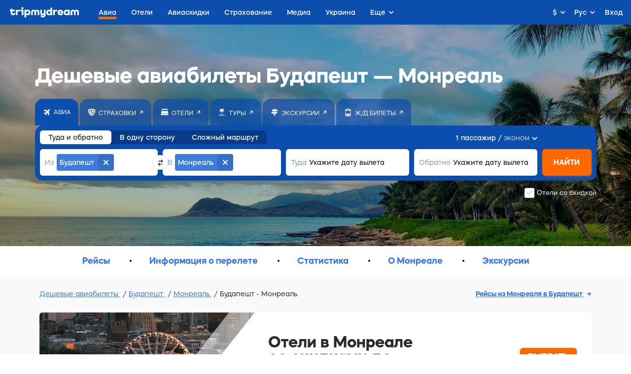

--- FILE ---
content_type: text/html; charset=utf-8
request_url: https://avia.tripmydream.com/routes/bud-ymq
body_size: 25092
content:
<!DOCTYPE html> <html lang="ru"> <head> <meta charset="utf-8"> <title>Будапешт - Монреаль. Купить билет на самолет - tripmydream</title> <meta name="viewport" content="width=device-width, initial-scale=1"> <meta name="format-detection" content="telephone=no"> <link rel="canonical" href="https://avia.tripmydream.com/routes/bud-ymq"/> <link rel="alternate" href="https://avia.tripmydream.com/routes/bud-ymq" hreflang="ru"/> <link rel="alternate" href="https://tripmydream.ua/flights/routes/bud-ymq" hreflang="uk"/> <link rel="alternate" href="https://en.tripmydream.com/flights/routes/bud-ymq" hreflang="en"/> <meta name="google-site-verification" content="wHRn3rG4jPM8KyulriHNCPpyBi9t6qVNCnn6BvZpT64"/> <meta name="apple-itunes-app" content="app-id=1523289196, affiliate-data=avialandings-routes"> <link rel="stylesheet" media="all" href="https://tripmydream.cc/hybrid/landing.css?1407"> <meta property="og:description" content="Нe переплачивай, найди выгодные авиабилеты Будапешт - Монреаль с tripmydream ✅ Сравни цены у разных авиакомпаний ✈ Полетели?"> <meta name="twitter:description" content="Нe переплачивай, найди выгодные авиабилеты Будапешт - Монреаль с tripmydream ✅ Сравни цены у разных авиакомпаний ✈ Полетели?"> <meta name="description" content="Нe переплачивай, найди выгодные авиабилеты Будапешт - Монреаль с tripmydream ✅ Сравни цены у разных авиакомпаний ✈ Полетели?"> <meta property="og:see_also" content="https://tripmydream.ua"> <meta property="og:site_name" content="tripmydream.com"> <meta property="og:see_also" content="https://tripmydream.com"> <meta property="og:locale" content="ru_RU"> <meta property="article:publisher" content="https://www.facebook.com/TRIPMYDREAMcom"> <meta name="twitter:card" content="summary_large_image"> <meta name="twitter:site" content="@tripmydream"> <style>svg.icon { height: 1em; }</style> <!-- Google Tag Manager --> <script>(function (w, d, s, l, i) { w[l] = w[l] || []; w[l].push({ 'gtm.start': new Date().getTime(), event: 'gtm.js' }); var f = d.getElementsByTagName(s)[0], j = d.createElement(s), dl = l != 'dataLayer' ? '&l=' + l : ''; j.async = true; j.src = 'https://www.googletagmanager.com/gtm.js?id=' + i + dl; f.parentNode.insertBefore(j, f); })(window, document, 'script', 'dataLayer', 'GTM-5XRVFG');</script> <!-- End Google Tag Manager --> </head> <body> <div class="wrapper" > <!-- HHEADER --> <div id="react-header" class="rHeader"> <div class="rHeader__container"> <div class="rHeader__wrap"> <a class="rHeader__logo" href="https://tripmydream.com/"> <svg width="141" height="21" viewBox="0 0 141 21" fill="none" xmlns="http://www.w3.org/2000/svg"> <path d="M7.734 12.377c0 .578-.518.996-1.233.996-.85 0-1.455-.597-1.455-1.435V8.403h5.045V5.308H5.046V3.096H1.684v2.212H0v3.095h1.684v3.535c0 2.697 2.015 4.643 4.776 4.643 2.647 0 4.527-1.767 4.527-4.199v-.776H7.74v.771h-.005zM15.69 7.162v-1.86h-3.362v11.055h3.362v-5.415c0-1.482 1.166-2.544 2.756-2.544h2.062V5.195h-1.01c-1.586 0-2.927.74-3.808 1.967zM21.52 5.307v3.09h2.688v7.96h3.367V5.307H21.52zM25.554 0c-1.3 0-2.243.884-2.243 2.1 0 1.215.942 2.099 2.243 2.099 1.3 0 2.243-.884 2.243-2.1C27.797.884 26.854 0 25.554 0zM36.718 5.083c-1.41 0-2.632.526-3.544 1.42V5.307h-3.361V20.78h3.362v-5.619c.911.894 2.134 1.42 3.543 1.42 3.025 0 5.2-2.41 5.2-5.746 0-3.341-2.175-5.752-5.2-5.752zm-.85 8.29c-1.57 0-2.688-1.062-2.688-2.543 0-1.482 1.119-2.544 2.688-2.544 1.57 0 2.689 1.062 2.689 2.543 0 1.482-1.12 2.544-2.689 2.544zM55.614 5.083c-1.56 0-2.875.664-3.72 1.752-.844-1.093-2.16-1.752-3.719-1.752-2.714 0-4.683 1.946-4.683 4.643v6.63h3.362V9.88c0-.97.694-1.68 1.637-1.68 1.01 0 1.725.73 1.725 1.747v6.41h3.362v-6.41c0-1.017.715-1.747 1.725-1.747.943 0 1.637.705 1.637 1.68v6.478h3.362v-6.63c-.005-2.698-1.974-4.644-4.688-4.644zM69.378 11.606c0 1.083-.808 1.854-1.927 1.854-1.098 0-1.88-.75-1.88-1.793v-6.36h-3.362v6.524c0 2.763 1.839 4.75 4.393 4.75a3.904 3.904 0 002.782-1.129v.905c0 .904-.876 1.547-2.062 1.547-1.01 0-1.751-.465-1.751-1.103h-3.253c0 2.432 2.129 4.199 5.087 4.199 3.072 0 5.335-1.946 5.335-4.643V5.307h-3.362v6.299zM83.053 6.493c-.906-.884-2.118-1.405-3.517-1.405-3.025 0-5.222 2.41-5.222 5.747 0 3.335 2.197 5.746 5.222 5.746 1.399 0 2.616-.52 3.517-1.404v1.185h3.362V.884h-3.362v5.609zm-2.693 6.88c-1.57 0-2.689-1.062-2.689-2.543 0-1.482 1.12-2.544 2.689-2.544 1.57 0 2.688 1.062 2.688 2.543.005 1.482-1.119 2.544-2.688 2.544zM91.794 7.162v-1.86h-3.362v11.055h3.362v-5.415c0-1.482 1.165-2.544 2.755-2.544h2.062V5.195h-1.01c-1.585 0-2.927.74-3.807 1.967zM103.138 5.083c-3.315 0-5.74 2.385-5.74 5.767 0 3.402 2.466 5.726 6.098 5.726 3.18 0 5.449-1.767 5.449-4.199h-3.362c0 .639-.875 1.104-2.108 1.104-1.523 0-2.647-.705-2.735-1.768h8.293c.021-.286.021-.572.021-.572 0-3.514-2.487-6.058-5.916-6.058zm-2.419 4.755c.114-1.016 1.186-1.767 2.533-1.767 1.321 0 2.378.75 2.487 1.767h-5.02zM118.917 6.493c-.907-.884-2.119-1.405-3.518-1.405-3.025 0-5.221 2.41-5.221 5.747 0 3.335 2.196 5.746 5.221 5.746 1.399 0 2.616-.52 3.518-1.404v1.185h3.362V5.307h-3.362v1.186zm-2.689 6.88c-1.569 0-2.688-1.062-2.688-2.543 0-1.482 1.119-2.544 2.688-2.544 1.57 0 2.689 1.062 2.689 2.543 0 1.482-1.119 2.544-2.689 2.544zM136.312 5.083c-1.559 0-2.875.664-3.719 1.752-.844-1.093-2.16-1.752-3.719-1.752-2.715 0-4.688 1.946-4.688 4.643v6.63h3.361V9.88c0-.97.695-1.68 1.637-1.68 1.011 0 1.725.73 1.725 1.747v6.41h3.362v-6.41c0-1.017.715-1.747 1.725-1.747.943 0 1.637.705 1.637 1.68v6.478h3.362v-6.63c.005-2.698-1.968-4.644-4.683-4.644z" fill="currentColor"></path> </svg> </a> <div class="rHeader__nav-list"> <a class="rHeader__nav-item " href="https://avia.tripmydream.com/" target="_self"><span class="rHeader__nav-text">Авиа</span></a> <a class="rHeader__nav-item " href="https://avia.tripmydream.com/aviapromo" target="_self"><span class="rHeader__nav-text">Авиаскидки</span></a> <a class="rHeader__nav-item " href="https://insurance.tripmydream.com" target="_self"><span class="rHeader__nav-text">Страхование</span></a> <a class="rHeader__nav-item " href="https://tripmydream.com/media" target="_self"><span class="rHeader__nav-text">Медиа</span></a> <a class="rHeader__nav-item " href="https://ukraine.tripmydream.com/" target="_self"><span class="rHeader__nav-text">Украина</span></a> <a class="rHeader__nav-item " href="https://help-ua.tripmydream.com/" target="_self"><span class="rHeader__nav-text">Беженцам</span></a> <a class="rHeader__nav-item " href="https://tripmydream.com/guides" target="_self"><span class="rHeader__nav-text">Гид</span></a> </div> </div> </div> </div> <div id="hybridContainer" class="wrapper wrapperFix"> <div class="presearch-wrap"> <picture class="presearch-picture hidden-mob"><img src="//tripmydream.cc/hybrid/img/bg_newbrand_avia_2.jpg" srcset="//tripmydream.cc/hybrid/img/bg_newbrand_avia_2_2x.jpg 2x" style="object-fit: cover;"></picture> <div class="presearch hc-presearch"> <h1 class="presearch__title">Дешевые авиабилеты Будапешт — Монреаль</h1> <div class="presearchLinks hc-presearch-links"><div class="presearchLinks__wrap hc-presearch-links-wrap"><a target="_blank" class="presearchLinks__item active noLink" href="https://avia.tripmydream.com"><div class="presearchLinks__item-icon"><svg width="14" height="14" viewBox="0 0 14 14" fill="none" xmlns="http://www.w3.org/2000/svg"> <path d="M8.08984 3.08203L2.25391 1.81641C2.23047 1.81641 2.21875 1.81641 2.21875 1.81641C2.19531 1.81641 2.18359 1.81641 2.18359 1.81641C2.13672 1.81641 2.08984 1.82812 2.04297 1.85156C1.99609 1.875 1.96094 1.89844 1.9375 1.92188L0.953125 2.90625C0.90625 2.92969 0.882812 2.96484 0.882812 3.01172C0.859375 3.05859 0.847656 3.10547 0.847656 3.15234C0.847656 3.19922 0.859375 3.25781 0.882812 3.32812C0.90625 3.375 0.953125 3.41016 1.02344 3.43359L5.20703 6L8.08984 3.08203ZM12.3086 11.8711L10.8672 5.22656L12.4492 3.64453C12.4492 3.62109 12.4609 3.60938 12.4844 3.60938C12.4844 3.60938 12.4844 3.59766 12.4844 3.57422C12.6953 3.29297 12.9414 2.87109 13.2227 2.30859C13.5039 1.72266 13.4922 1.26562 13.1875 0.9375C12.8594 0.632812 12.4141 0.621094 11.8516 0.902344C11.2656 1.18359 10.832 1.42969 10.5508 1.64062C10.5273 1.64062 10.5156 1.65234 10.5156 1.67578C10.5156 1.67578 10.5039 1.67578 10.4805 1.67578L4.22266 7.93359H1.44531C1.39844 7.93359 1.35156 7.94531 1.30469 7.96875C1.25781 7.99219 1.22266 8.01562 1.19922 8.03906L0.707031 8.53125C0.683594 8.55469 0.660156 8.58984 0.636719 8.63672C0.613281 8.68359 0.601562 8.73047 0.601562 8.77734C0.601562 8.84766 0.625 8.90625 0.671875 8.95312C0.695312 9 0.730469 9.04688 0.777344 9.09375L3.625 10.5L5.03125 13.3477C5.07812 13.3945 5.125 13.4414 5.17188 13.4883C5.21875 13.5117 5.27734 13.5234 5.34766 13.5234C5.39453 13.5234 5.44141 13.5117 5.48828 13.4883C5.53516 13.4648 5.57031 13.4414 5.59375 13.418L6.08594 12.9258C6.10938 12.9023 6.13281 12.8672 6.15625 12.8203C6.17969 12.7734 6.19141 12.7266 6.19141 12.6797V9.90234L7.73828 8.35547L10.6914 13.1016C10.7148 13.1719 10.7617 13.2188 10.832 13.2422C10.8789 13.2656 10.9258 13.2773 10.9727 13.2773C11.0195 13.2773 11.0664 13.2773 11.1133 13.2773C11.1602 13.2539 11.1953 13.2188 11.2188 13.1719L12.2031 12.1875C12.2266 12.1641 12.25 12.1289 12.2734 12.082C12.2969 12.0352 12.3086 11.9883 12.3086 11.9414C12.3086 11.918 12.3086 11.8945 12.3086 11.8711Z" fill="currentColor"></path> </svg> </div><div class="presearchLinks__item-text">Авиа</div></a><a class="presearchLinks__item" href="https://insurance.tripmydream.com/?utm_medium=presearch"><div class="presearchLinks__item-icon"><svg width="16" height="16" viewBox="0 0 16 16" fill="none" xmlns="http://www.w3.org/2000/svg"> <path d="M0.722656 3.13281C0.722656 3.0625 0.746094 3.00391 0.792969 2.95703C0.816406 2.88672 0.863281 2.83984 0.933594 2.81641C1.02734 2.76953 1.89453 2.42969 3.53516 1.79688C5.15234 1.16406 6.64062 0.847656 8 0.847656C9.5 0.847656 11.0352 1.17578 12.6055 1.83203C14.1758 2.46484 14.9961 2.79297 15.0664 2.81641C15.1367 2.83984 15.1953 2.88672 15.2422 2.95703C15.2656 3.00391 15.2773 3.0625 15.2773 3.13281C15.2773 3.20312 15.2305 4.08203 15.1367 5.76953C15.0195 7.43359 14.5391 9.03906 13.6953 10.5859C12.8516 12.1562 11.7383 13.3398 10.3555 14.1367C8.94922 14.9336 8.21094 15.3438 8.14062 15.3672C8.11719 15.3672 8.09375 15.3789 8.07031 15.4023C8.04688 15.4023 8.02344 15.4023 8 15.4023C7.97656 15.4023 7.95312 15.4023 7.92969 15.4023C7.90625 15.3789 7.88281 15.3672 7.85938 15.3672C7.78906 15.3438 7.0625 14.9336 5.67969 14.1367C4.27344 13.3398 3.14844 12.1562 2.30469 10.5859C1.46094 9.03906 0.992188 7.43359 0.898438 5.76953C0.78125 4.08203 0.722656 3.20312 0.722656 3.13281ZM3.85156 9.63672C4.46094 10.7617 5.26953 11.6055 6.27734 12.168C7.28516 12.7305 7.8125 13.0234 7.85938 13.0469C7.88281 13.0703 7.90625 13.082 7.92969 13.082C7.95312 13.082 7.97656 13.082 8 13.082C8.02344 13.082 8.04688 13.082 8.07031 13.082C8.09375 13.082 8.11719 13.0703 8.14062 13.0469C8.1875 13.0234 8.71484 12.7305 9.72266 12.168C10.7305 11.6055 11.5391 10.7617 12.1484 9.63672C12.7344 8.51172 13.0859 7.42188 13.2031 6.36719C13.2969 5.28906 13.3438 4.72656 13.3438 4.67969C13.3438 4.60938 13.332 4.55078 13.3086 4.50391C13.2852 4.43359 13.2383 4.38672 13.168 4.36328C13.1211 4.31641 12.5234 4.04688 11.375 3.55469C10.2266 3.03906 9.10156 2.78125 8 2.78125C6.875 2.78125 5.75 3.03906 4.625 3.55469C3.47656 4.04688 2.86719 4.31641 2.79688 4.36328C2.75 4.38672 2.71484 4.43359 2.69141 4.50391C2.64453 4.55078 2.62109 4.60938 2.62109 4.67969C2.64453 4.72656 2.71484 5.28906 2.83203 6.36719C2.92578 7.44531 3.26562 8.53516 3.85156 9.63672ZM10.9531 9.46094L6.34766 4.25781C6.58203 4.16406 6.83984 4.09375 7.12109 4.04688C7.40234 4 7.69531 3.97656 8 3.97656C8.77344 3.97656 9.58203 4.15234 10.4258 4.50391C11.2695 4.83203 11.8438 5.06641 12.1484 5.20703C12.1016 5.93359 11.9961 6.63672 11.832 7.31641C11.6445 7.97266 11.3984 8.60547 11.0938 9.21484L11.1289 9.17969C11.082 9.22656 11.0469 9.27344 11.0234 9.32031C11 9.36719 10.9766 9.41406 10.9531 9.46094ZM4.94141 4.75L10.0391 10.5156C9.73438 10.7734 9.41797 11.0195 9.08984 11.2539C8.76172 11.4648 8.41016 11.6641 8.03516 11.8516H8C7.76562 11.7578 7.29688 11.4766 6.59375 11.0078C5.86719 10.5391 5.29297 9.91797 4.87109 9.14453C4.58984 8.58203 4.36719 7.97266 4.20312 7.31641C4.01562 6.63672 3.91016 5.94531 3.88672 5.24219V5.20703C4.00391 5.16016 4.15625 5.10156 4.34375 5.03125C4.50781 4.9375 4.70703 4.84375 4.94141 4.75Z" fill="currentColor"></path> </svg> </div><div class="presearchLinks__item-text">Страховки</div></a><a target="_blank" class="presearchLinks__item" href="http://tmeta.click/deeplink/hotels?f=null&amp;h=undefined&amp;v=web&amp;s=hybrid&amp;d=Mac/Chrome/10.157/90.04430212&amp;g=1691889933.1595494945&amp;lang=undefined&amp;currency=undefined&amp;click_button=presearch" target="_blank"><div class="presearchLinks__item-icon"><svg width="16" height="15" viewBox="0 0 16 15" fill="none" xmlns="http://www.w3.org/2000/svg"> <path d="M12.8516 14.0508C12.7578 14.0508 12.6758 14.0156 12.6055 13.9453C12.5352 13.875 12.5 13.793 12.5 13.6992V13.3477H13.2031V13.6992C13.2031 13.793 13.168 13.875 13.0977 13.9453C13.0273 14.0156 12.9453 14.0508 12.8516 14.0508ZM15.6289 11.2383C15.6289 11.2383 15.6289 11.25 15.6289 11.2734C15.6289 11.6484 15.5 11.9766 15.2422 12.2578C14.9844 12.5156 14.668 12.6562 14.293 12.6797H1.70703C1.33203 12.6562 1.01562 12.5156 0.757812 12.2578C0.5 11.9766 0.371094 11.6484 0.371094 11.2734C0.371094 11.25 0.371094 11.2383 0.371094 11.2383V10.2539H15.6289V11.2383ZM2.79688 13.6992V13.3477H3.5V13.6992C3.5 13.793 3.46484 13.875 3.39453 13.9453C3.32422 14.0156 3.24219 14.0508 3.14844 14.0508C3.05469 14.0508 2.97266 14.0156 2.90234 13.9453C2.83203 13.875 2.79688 13.793 2.79688 13.6992ZM2.09375 3.99609H3.5C3.5 4.20703 3.57031 4.38281 3.71094 4.52344C3.85156 4.64062 4.01562 4.69922 4.20312 4.69922H6.94531C7.08594 4.69922 7.21484 4.67578 7.33203 4.62891C7.42578 4.55859 7.49609 4.46484 7.54297 4.34766H8.45703C8.50391 4.46484 8.58594 4.55859 8.70312 4.62891C8.79688 4.67578 8.91406 4.69922 9.05469 4.69922H11.7969C11.9844 4.69922 12.1484 4.64062 12.2891 4.52344C12.4297 4.38281 12.5 4.20703 12.5 3.99609H13.8711L15.5234 9.55078H0.476562L2.09375 3.99609ZM12.5 2.625C12.5 2.4375 12.4297 2.27344 12.2891 2.13281C12.1484 1.99219 11.9844 1.92188 11.7969 1.92188H9.05469C8.84375 1.92188 8.67969 1.99219 8.5625 2.13281C8.42188 2.27344 8.35156 2.4375 8.35156 2.625V3.32812H7.64844V2.625C7.64844 2.4375 7.58984 2.27344 7.47266 2.13281C7.33203 1.99219 7.15625 1.92188 6.94531 1.92188H4.20312C4.01562 1.92188 3.85156 1.99219 3.71094 2.13281C3.57031 2.27344 3.5 2.4375 3.5 2.625V3.32812H2.12891V1.04297C2.12891 0.808594 2.21094 0.609375 2.375 0.445312C2.53906 0.28125 2.72656 0.199219 2.9375 0.199219H13.0625C13.2734 0.199219 13.4609 0.28125 13.625 0.445312C13.7891 0.609375 13.8711 0.808594 13.8711 1.04297V3.32812H12.5V2.625Z" fill="currentColor"></path> </svg> </div><div class="presearchLinks__item-text">Отели</div></a><a target="_blank" class="presearchLinks__item" href="https://tours.tripmydream.com"><div class="presearchLinks__item-icon"><svg width="16" height="15" viewBox="0 0 16 15" fill="none" xmlns="http://www.w3.org/2000/svg"> <path d="M8 5.33203L8.35156 5.96484V11.2734C9.00781 11.2969 9.64062 11.3789 10.25 11.5195C10.8594 11.6367 11.457 11.8125 12.043 12.0469L11.9727 12.0117C12.0195 12.0352 12.0664 12.082 12.1133 12.1523C12.1367 12.1992 12.1484 12.2578 12.1484 12.3281C12.1484 12.4219 12.1133 12.5039 12.043 12.5742C11.9727 12.6445 11.8906 12.6797 11.7969 12.6797C11.7734 12.6797 11.75 12.6797 11.7266 12.6797C11.7031 12.6562 11.6797 12.6445 11.6562 12.6445C11.3281 12.4805 10.8242 12.3281 10.1445 12.1875C9.44141 12.0469 8.72656 11.9766 8 11.9766C7.27344 11.9766 6.57031 12.0469 5.89062 12.1875C5.1875 12.3281 4.67188 12.4805 4.34375 12.6445C4.32031 12.6445 4.29688 12.6562 4.27344 12.6797C4.25 12.6797 4.22656 12.6797 4.20312 12.6797C4.10938 12.6797 4.02734 12.6445 3.95703 12.5742C3.88672 12.5039 3.85156 12.4219 3.85156 12.3281C3.85156 12.2578 3.875 12.1992 3.92188 12.1523C3.94531 12.082 3.98047 12.0352 4.02734 12.0117C4.56641 11.8008 5.14062 11.6367 5.75 11.5195C6.35938 11.3789 6.99219 11.2969 7.64844 11.2734V5.96484L8 5.33203ZM0.933594 13.3828L2.69141 12.6797C2.69141 12.6797 2.70312 12.6797 2.72656 12.6797C2.75 12.6797 2.77344 12.6797 2.79688 12.6797C2.82031 12.6797 2.84375 12.6797 2.86719 12.6797C2.89062 12.6797 2.91406 12.6797 2.9375 12.6797L4.55469 13.3477L6.13672 12.6797C6.16016 12.6797 6.18359 12.6797 6.20703 12.6797C6.23047 12.6797 6.25391 12.6797 6.27734 12.6797C6.30078 12.6797 6.32422 12.6797 6.34766 12.6797C6.37109 12.6797 6.38281 12.6797 6.38281 12.6797L8 13.3477L9.61719 12.6797C9.61719 12.6797 9.62891 12.6797 9.65234 12.6797C9.67578 12.6797 9.69922 12.6797 9.72266 12.6797C9.74609 12.6797 9.76953 12.6797 9.79297 12.6797C9.81641 12.6797 9.83984 12.6797 9.86328 12.6797L11.4453 13.3477L13.0625 12.6797C13.0859 12.6797 13.1094 12.6797 13.1328 12.6797C13.1562 12.6797 13.1797 12.6797 13.2031 12.6797C13.2266 12.6797 13.25 12.6797 13.2734 12.6797C13.2969 12.6797 13.3086 12.6797 13.3086 12.6797L15.0664 13.3828C15.1133 13.4062 15.1602 13.4531 15.207 13.5234C15.2539 13.5703 15.2773 13.6289 15.2773 13.6992C15.2773 13.793 15.2422 13.875 15.1719 13.9453C15.1016 14.0156 15.0195 14.0508 14.9258 14.0508C14.9023 14.0508 14.8789 14.0508 14.8555 14.0508C14.832 14.0508 14.8086 14.0391 14.7852 14.0156L13.2031 13.3828L11.5859 14.0156C11.5625 14.0391 11.5391 14.0508 11.5156 14.0508C11.4922 14.0508 11.4688 14.0508 11.4453 14.0508C11.4219 14.0508 11.4102 14.0508 11.4102 14.0508C11.3867 14.0508 11.3633 14.0391 11.3398 14.0156L9.72266 13.3828L8.14062 14.0156C8.11719 14.0391 8.09375 14.0508 8.07031 14.0508C8.04688 14.0508 8.02344 14.0508 8 14.0508C7.97656 14.0508 7.95312 14.0508 7.92969 14.0508C7.90625 14.0508 7.88281 14.0391 7.85938 14.0156L6.27734 13.3828L4.66016 14.0156C4.63672 14.0391 4.625 14.0508 4.625 14.0508C4.60156 14.0508 4.57812 14.0508 4.55469 14.0508C4.53125 14.0508 4.50781 14.0508 4.48438 14.0508C4.46094 14.0508 4.4375 14.0391 4.41406 14.0156L2.79688 13.3828L1.21484 14.0156C1.19141 14.0391 1.16797 14.0508 1.14453 14.0508C1.12109 14.0508 1.09766 14.0508 1.07422 14.0508C0.980469 14.0508 0.898438 14.0156 0.828125 13.9453C0.757812 13.875 0.722656 13.793 0.722656 13.6992C0.722656 13.6289 0.746094 13.5703 0.792969 13.5234C0.839844 13.4531 0.886719 13.4062 0.933594 13.3828ZM12.5 4.69922C12.4766 4.69922 12.4648 4.69922 12.4648 4.69922C12.4414 4.69922 12.4297 4.69922 12.4297 4.69922L10.707 4.3125C10.8008 4.54688 10.8711 4.79297 10.918 5.05078C10.9648 5.28516 10.9883 5.54297 10.9883 5.82422C10.9883 6.05859 10.9648 6.29297 10.918 6.52734C10.8711 6.76172 10.8125 6.99609 10.7422 7.23047V7.19531C10.7188 7.24219 10.6836 7.28906 10.6367 7.33594C10.5898 7.38281 10.5312 7.40625 10.4609 7.40625C10.4375 7.40625 10.4258 7.40625 10.4258 7.40625C10.3555 7.40625 10.2969 7.39453 10.25 7.37109C10.2031 7.34766 10.168 7.3125 10.1445 7.26562L8 4.38281L5.85547 7.26562C5.83203 7.3125 5.79688 7.34766 5.75 7.37109C5.70312 7.39453 5.64453 7.40625 5.57422 7.40625C5.55078 7.40625 5.53906 7.40625 5.53906 7.40625C5.46875 7.40625 5.41016 7.38281 5.36328 7.33594C5.31641 7.28906 5.28125 7.24219 5.25781 7.19531C5.1875 6.98438 5.12891 6.76172 5.08203 6.52734C5.03516 6.29297 5.01172 6.05859 5.01172 5.82422C5.01172 5.54297 5.03516 5.27344 5.08203 5.01562C5.12891 4.75781 5.21094 4.51172 5.32812 4.27734L5.29297 4.3125L3.57031 4.69922C3.54688 4.69922 3.52344 4.69922 3.5 4.69922C3.40625 4.69922 3.32422 4.66406 3.25391 4.59375C3.18359 4.52344 3.14844 4.44141 3.14844 4.34766C3.14844 4.34766 3.14844 4.33594 3.14844 4.3125C3.14844 4.28906 3.16016 4.27734 3.18359 4.27734H3.14844C3.33594 3.76172 3.61719 3.31641 3.99219 2.94141C4.34375 2.56641 4.75391 2.29688 5.22266 2.13281L5.25781 2.09766L3.95703 1.11328C3.93359 1.08984 3.91016 1.05469 3.88672 1.00781C3.83984 0.9375 3.81641 0.878906 3.81641 0.832031C3.81641 0.761719 3.83984 0.703125 3.88672 0.65625C3.91016 0.609375 3.95703 0.5625 4.02734 0.515625C4.23828 0.421875 4.46094 0.351562 4.69531 0.304688C4.92969 0.234375 5.1875 0.199219 5.46875 0.199219C5.84375 0.199219 6.20703 0.269531 6.55859 0.410156C6.91016 0.527344 7.22656 0.691406 7.50781 0.902344C7.60156 0.996094 7.69531 1.10156 7.78906 1.21875C7.85938 1.3125 7.92969 1.41797 8 1.53516C8.07031 1.41797 8.15234 1.3125 8.24609 1.21875C8.31641 1.10156 8.39844 0.996094 8.49219 0.902344C8.77344 0.691406 9.08984 0.527344 9.44141 0.410156C9.79297 0.269531 10.1562 0.199219 10.5312 0.199219C10.8125 0.199219 11.0703 0.234375 11.3047 0.304688C11.5391 0.351562 11.7734 0.433594 12.0078 0.550781L11.9727 0.515625C12.043 0.5625 12.1016 0.609375 12.1484 0.65625C12.1719 0.703125 12.1836 0.761719 12.1836 0.832031C12.1836 0.878906 12.1719 0.9375 12.1484 1.00781C12.1016 1.05469 12.0664 1.08984 12.043 1.11328L10.7422 2.09766C11.2344 2.28516 11.668 2.56641 12.043 2.94141C12.3945 3.31641 12.6523 3.75 12.8164 4.24219V4.27734C12.8398 4.27734 12.8516 4.28906 12.8516 4.3125C12.8516 4.33594 12.8516 4.34766 12.8516 4.34766C12.8516 4.44141 12.8164 4.52344 12.7461 4.59375C12.6758 4.66406 12.5938 4.69922 12.5 4.69922ZM5.82031 3.50391L5.85547 3.46875H5.89062L6.76953 3.29297L5.92578 2.625C5.55078 2.71875 5.21094 2.87109 4.90625 3.08203C4.57812 3.29297 4.30859 3.55078 4.09766 3.85547L5.82031 3.50391ZM9.23047 3.29297L11.9023 3.85547C11.6914 3.55078 11.4336 3.29297 11.1289 3.08203C10.8008 2.87109 10.4492 2.71875 10.0742 2.625L9.23047 3.29297Z" fill="currentColor"></path> </svg> </div><div class="presearchLinks__item-text">Туры</div></a><a target="_blank" class="presearchLinks__item" href="http://tmeta.click/deeplink/excursions?f=null&amp;h=undefined&amp;v=web&amp;s=hybrid&amp;d=Mac/Chrome/10.157/90.04430212&amp;g=1691889933.1595494945&amp;lang=undefined&amp;currency=undefined&amp;click_button=header" target="_blank"><div class="presearchLinks__item-icon"><svg width="14" height="14" viewBox="0 0 14 14" fill="none" xmlns="http://www.w3.org/2000/svg"> <path d="M1.92814 6.5625L0 8.20632L1.92853 9.84375H5.77443V14H8.22989V9.84375H12.3315V6.5625H1.92814Z" fill="currentColor"></path> <path d="M12.0716 1.64062H8.23086V0H5.77539V1.64062H1.67383V4.92188H5.77539V5.74219H8.23086V4.92188H12.0713L14.001 3.28445L12.0716 1.64062Z" fill="currentColor"></path> </svg> </div><div class="presearchLinks__item-text">Экскурсии</div></a><a target="_blank" class="presearchLinks__item" href="https://rail.tripmydream.com"><div class="presearchLinks__item-icon"><svg width="12" height="19" viewBox="0 0 12 19" fill="none" xmlns="http://www.w3.org/2000/svg"> <path d="M7.65234 1.70703C7.60547 1.80078 7.53516 1.85937 7.44141 1.88281C7.34766 1.88281 7.25391 1.84766 7.16016 1.77734L6 0.898438L4.83984 1.77734C4.79297 1.80078 4.75781 1.82422 4.73438 1.84766C4.6875 1.84766 4.65234 1.84766 4.62891 1.84766C4.55859 1.84766 4.5 1.83594 4.45312 1.8125C4.40625 1.78906 4.37109 1.75391 4.34766 1.70703C4.27734 1.63672 4.25391 1.55469 4.27734 1.46094C4.27734 1.36719 4.32422 1.29687 4.41797 1.25L5.78906 0.195312C5.85938 0.148438 5.92969 0.125 6 0.125C6.07031 0.125 6.14062 0.148438 6.21094 0.195312L7.58203 1.25C7.67578 1.29687 7.73438 1.36719 7.75781 1.46094C7.75781 1.55469 7.72266 1.63672 7.65234 1.70703ZM1.5 2.90234H10.5C10.7812 2.90234 11.0273 3.00781 11.2383 3.21875C11.4492 3.40625 11.5547 3.64062 11.5547 3.92188V14.9961C11.5547 15.3008 11.4492 15.5586 11.2383 15.7695C11.0273 15.957 10.7812 16.0508 10.5 16.0508H1.5C1.21875 16.0508 0.972656 15.957 0.761719 15.7695C0.550781 15.5586 0.445312 15.3008 0.445312 14.9961V3.92188C0.445312 3.64062 0.550781 3.40625 0.761719 3.21875C0.972656 3.00781 1.21875 2.90234 1.5 2.90234ZM7.72266 4.27344H4.27734C4.18359 4.27344 4.10156 4.30859 4.03125 4.37891C3.96094 4.44922 3.92578 4.53125 3.92578 4.625C3.92578 4.71875 3.96094 4.80078 4.03125 4.87109C4.10156 4.94141 4.18359 4.97656 4.27734 4.97656H7.72266C7.81641 4.97656 7.89844 4.94141 7.96875 4.87109C8.03906 4.80078 8.07422 4.71875 8.07422 4.625C8.07422 4.53125 8.03906 4.44922 7.96875 4.37891C7.89844 4.30859 7.81641 4.27344 7.72266 4.27344ZM9.44531 14.6797C9.65625 14.6797 9.83203 14.6094 9.97266 14.4688C10.0898 14.3281 10.1484 14.1641 10.1484 13.9766C10.1484 13.7891 10.0898 13.625 9.97266 13.4844C9.83203 13.3438 9.65625 13.2734 9.44531 13.2734C9.25781 13.2734 9.10547 13.3438 8.98828 13.4844C8.84766 13.625 8.77734 13.7891 8.77734 13.9766C8.77734 14.1641 8.84766 14.3281 8.98828 14.4688C9.10547 14.6094 9.25781 14.6797 9.44531 14.6797ZM2.55469 14.6797C2.74219 14.6797 2.90625 14.6094 3.04688 14.4688C3.16406 14.3281 3.22266 14.1641 3.22266 13.9766C3.22266 13.7891 3.16406 13.625 3.04688 13.4844C2.90625 13.3438 2.74219 13.2734 2.55469 13.2734C2.34375 13.2734 2.17969 13.3438 2.0625 13.4844C1.92188 13.625 1.85156 13.7891 1.85156 13.9766C1.85156 14.1641 1.92188 14.3281 2.0625 14.4688C2.17969 14.6094 2.34375 14.6797 2.55469 14.6797ZM1.14844 12.2539H10.8516V5.99609H1.14844V12.2539ZM10.9219 16.7539L11.4844 17.5977C11.5312 17.668 11.5547 17.75 11.5547 17.8438C11.5312 17.9375 11.4727 18.0078 11.3789 18.0547C11.3555 18.0781 11.332 18.0898 11.3086 18.0898C11.2617 18.1133 11.2266 18.125 11.2031 18.125C11.1328 18.125 11.0742 18.1133 11.0273 18.0898C10.9805 18.0664 10.9336 18.0312 10.8867 17.9844L10.5352 17.4219H1.46484L1.07812 17.9844C1.05469 18.0312 1.01953 18.0664 0.972656 18.0898C0.925781 18.1133 0.867188 18.125 0.796875 18.125C0.773438 18.125 0.75 18.1133 0.726562 18.0898C0.679688 18.0898 0.644531 18.0781 0.621094 18.0547C0.527344 18.0078 0.480469 17.9375 0.480469 17.8438C0.457031 17.75 0.46875 17.668 0.515625 17.5977L1.07812 16.7539H10.9219Z" fill="currentColor"></path> </svg> </div><div class="presearchLinks__item-text">Ж/Д билеты</div></a></div></div> <div class="presearch__searchform hc-searchform"> <div class="presearch__row presearch__row_settings"> <div class="presearch__cell hc-searchmode"> <div class="s-mode"> <div class="s-mode__buttons"> <input class="hc-sm-btn" type="radio" name="searchmode" id="searchmodert" value="RT" checked=""> <label for="searchmodert">Туда и обратно</label> <input class="hc-sm-btn" type="radio" name="searchmode" id="searchmodeow" value="OW"> <label for="searchmodeow">В одну сторону</label> <input class="hc-sm-btn" type="radio" name="searchmode" id="searchmodecr" value="CR"> <label for="searchmodecr">Сложный маршрут</label> <input class="hc-sm-btn" type="radio" name="searchmode" id="searchmodemc" value="MC"> <label for="searchmodemc"><span>TripMix</span><span class="new">NEW!</span></label></div> </div> </div><!--.presearch__cell.hc-peopleselector--></div> <div class="presearch__row presearch__row_rt"> <div class="presearch__cell hc-autocomplete"> <div class="s-form hc-ac-form" data-index="0"> <div class="s-form__col hc-ac-col"> <div class="s-form__field hc-ac-field"><label class="s-form__label"></label></div> </div> <div class="s-form__col hc-ac-col"> <div class="s-form__field hc-ac-field"><label class="s-form__label"></label> <div class="s-form__input-wrap hc-ac-input-wrap"> <div class="hc-ac-wrap" data-form-index="0" data-index="1"></div> </div> </div> </div> <div class="autocomplete hc-ac-autocomplete" data-index="0" style="display: none;"> <div class="hc-ac-head"> <div class="autocomplete__head"> <div class="autocomplete__field"> <div class="autocomplete__input-wrap hc-ac-input-wrap"> <div class="autocomplete__label hc-ac-input-mobile-label">Label</div> <div class="autocomplete__input-mobWrap hc-ac-wrap-mobile"></div> <input class="autocomplete__input hc-ac-input-mobile" placeholder="" data-placeholder="" data-placeholder-left="" data-placeholder-right="" style="min-width: 100px;"></div> <button class="autocomplete__head-btn autocomplete__head-btn_blue hc-ac-close"> Готово </button> </div> </div> </div> <div class="autocomplete__dropdown hc-ac-dropdown" data-index="0" style="display: none;"></div> </div> <div class="s-form__switch hc-ac-switch" data-index="0"> <svg width="11" height="14" viewBox="0 0 11 14" fill="none" xmlns="http://www.w3.org/2000/svg"> <path d="M10.82 3.6L7.694 6.726a.633.633 0 01-.901-.889l1.521-1.565h-6.76a.672.672 0 110-1.344h6.76L6.793 1.363a.633.633 0 01.901-.889L10.82 3.6zM.18 10.4l3.126-3.126a.633.633 0 01.902.89L2.686 9.727h6.76a.672.672 0 010 1.344h-6.76l1.522 1.565a.633.633 0 01-.902.889L.18 10.4z" fill="currentColor"></path> </svg> </div> </div> </div> <div class="presearch__cell hc-calendar"> <div class="calendar"> <div class="calendar__col"> <div class="calendar__field hc-cal-field" data-index="0" data-form-index="0"> <div class="calendar__field-head hc-cal-field-placeholder">Туда</div> </div> </div> <div class="calendar__col"> <div class="calendar__field hc-cal-field" data-index="1" data-form-index="0"> <div class="calendar__field-head hc-cal-field-placeholder">Обратно</div> <div class="calendar__field-plus hc-cal-field-plus" style="display: none">± 2</div> </div> </div> <div class="calendar__drop hc-cal-dropdown" data-form-index="0" style="display: none;"> <div class="calendar__drop-head"> <div class="calendar"> <div class="calendar__col"> <div class="calendar__field hc-cal-field" data-index="0" data-form-index="0" data-twin="double"> <div class="calendar__field-head hc-cal-field-placeholder">Туда</div> <div class="calendar__field-value hc-cal-field-val"></div> </div> </div> <div class="calendar__col"> <div class="calendar__field hc-cal-field" data-index="1" data-form-index="0" data-twin="double"> <div class="calendar__field-head hc-cal-field-placeholder">Обратно</div> <div class="calendar__field-value hc-cal-field-val"></div> <div class="calendar__field-plus hc-cal-field-plus" style="display: none">± 2 </div> </div> </div> </div> </div> <div class="calendar__drop-content hc-cal-dropdown-content"></div> </div> </div> </div> <div class="presearch__cell hc-peopleselector"> <div class="select"> <div class="select__head hc-ps-head"><span class="select__head-value hc-ps-count">1</span><span class="select__head-people hc-ps-passenger">пассажир</span> / <div class="select__head-text hc-ps-class">Эконом</div> <span class="select__head-arrow"><svg width="11" height="7" viewBox="0 0 11 7" fill="none" xmlns="http://www.w3.org/2000/svg"> <path fill-rule="evenodd" clip-rule="evenodd" d="M10.344 2.045A.96.96 0 008.97.702L5.5 4.252 2.03.702A.96.96 0 00.655 2.045l4.128 4.223a1 1 0 001.43 0l4.13-4.223z" fill="currentColor"></path> </svg></span></div> <div class="select__drop hc-ps-drop" style="display: none;"></div> </div> </div> <div class="presearch__cell"> <div class="btn btn_orange btn_lg-md presearch__s-btn hc-sb-submit">Найти</div> </div> <div class="presearch__checkbox hc-hotels-checkbox"> <label class="checkbox"> <input class="checkbox__input" type="checkbox" checked=""><span class="checkbox__in"><span class="checkbox__icon"><svg width="12" height="9" viewBox="0 0 12 9" xmlns="http://www.w3.org/2000/svg"> <path d="M10.4 0L4.688 5.848l-3.322-2.81L0 4.44l4.793 4.107 6.973-7.145z" fill="currentColor" fill-rule="evenodd"></path> </svg></span><div class="checkbox__text hc-hotels-checkbox-text">Отели со скидкой</div></span></label> </div> </div> </div> </div> </div> <div class="fl-menu"> <ul class="fl-menu__list"> <li class="fl-menu__item" id="link-to-item-1"> <span> Рейсы </span> </li> <li class="fl-menu__item" id="link-to-item-2"> <span> Информация о перелете </span> </li> <li class="fl-menu__item" id="link-to-item-3"> <span> Статистика </span> </li> <li class="fl-menu__item" id="link-to-item-4"> <span> О Монреале </span> </li> <li class="fl-menu__item" id="link-to-item-5"> <span> Экскурсии </span> </li> </ul> </div> <div class="flightLanding"> <div class="btn btn_orange flightLanding__btn fl-btn-to-top"> Найти билеты в Монреаль </div> <div class="flightLanding__center"> <script type="application/ld+json"> {"@context":"https://schema.org","@type":"BreadcrumbList","itemListElement":[{"@type":"ListItem","position":1,"name":"Дешевые авиабилеты","item":"https://avia.tripmydream.com/"},{"@type":"ListItem","position":2,"name":"Будапешт","item":"https://tripmydream.com/flights/city/budapest"},{"@type":"ListItem","position":3,"name":"Монреаль","item":"https://tripmydream.com/flights/city/montreal"},{"@type":"ListItem","position":4,"name":"Будапешт - Монреаль"}]} </script> <div class="fl-breadcrumbs"> <div class="fl-breadcrumbs__item"> <a href="https://avia.tripmydream.com/"> Дешевые авиабилеты </a> <a href="/city/budapest"> Будапешт </a> <a href="/city/montreal"> Монреаль </a> <span>Будапешт - Монреаль</span> </div> <div class="fl-breadcrumbs__item"> <a href="/routes/ymq-bud"> Рейсы из Монреаля в Будапешт </a> </div> </div> <div class="flightLanding__block"> <div class="flightLanding__content"> <div class="hotel-banner"> <div class="hotel-banner__img"> <picture> <img src="https://tripmydream.cc/processed/guide/YMQ.jpg" style="object-fit: cover;" alt="img"> </picture> <span class="hotel-banner__img-shadow hidden-mob"></span> <span class="hotel-banner__img-white hidden-mob"></span> </div> <div class="hotel-banner__content"> <div class="hotel-banner__text"> Отели в Монреале со скидками до 65% </div> <a rel="nofollow" target="_blank" class="btn btn_orange hotel-banner__button" href="https://www.booking.com/searchresults.ru.html?aid=381078"> ВЫБРАТЬ </a> </div> </div> </div> </div> <div class="flightLanding__block"> <h2 class="flightLanding__title"> Купить авиабилеты из Будапешта в Монреаль </h2> <div class="flightLanding__content"> <div class="big-columns-list big-columns-list_bold"> <div class="big-columns-list__decription-desc-int"> Сайт выгодных путешествий tripmydream поможет тебе найти и купить билеты на самолет из Будапешта в Монреаль по самой низкой цене. С помощью нашего сервиса ты можешь легко сравнить предложения от разных авиакомпаний, найти самые удобные и выгодные перелеты, а также узнать у какого онлайн-продавца будет дешевле всего купить выбранный авиабилет. </div> <h3 class="big-columns-list__title-desc"> Авиабилеты туда и обратно: Будапешт - Монреаль - Будапешт </h3> <div class="big-columns-list__decription-desc-int"> </div> <div class="big-columns-list__decription-desc-int"> Узнать точно, сколько стоит билет на самолет Будапешт - Монреаль можно, посмотрев стоимость билета на конкретные даты, а потом перейдя на сайт онлайн-продавца. Цены в нашем агрегаторе авиабилетов обновляются с небольшой задержкой и могут измениться за это время. </div> <h3 class="big-columns-list__title-desc"> Аэропорты </h3> <div class="big-columns-list__decription-desc-int"> Аэропорты Будапешта, которые обслуживают рейсы в Монреаль:<ul><li><a href="/airport/hungary/budapest/bud"><span itemscope itemtype="http://schema.org/Airport"><span itemprop="name">Ференц Лист</span></span></a></li></ul>Аэропорты Монреаля, которые принимают рейсы из Будапешта:<ul><li><a href="/airport/canada/montreal/yul"><span itemscope itemtype="http://schema.org/Airport"><span itemprop="name">Пьер Трюдо</span></span></a></li><li><span itemscope itemtype="http://schema.org/Airport"><span itemprop="name">Монреаль Сент-Юбер Лонгёй</span></span></li></ul> </div> </div> </div> </div> <div class="flightLanding__block" id="menu-item-3"> <h2 class="flightLanding__title"> Информация о рейсе Будапешт - Монреаль </h2> <div class="flightLanding__subtitle"> Таблица с базовой информацией о перелете Будапешт – Монреаль </div> <div class="flightLanding__content"> <div class="flight-info"> <div class="flight-info__item"> <div class="flight-info__item-title">Пункт отправления</div> <div class="flight-info__item-value">Будапешт</div> </div> <div class="flight-info__item"> <div class="flight-info__item-title">Пункт назначения</div> <div class="flight-info__item-value">Монреаль</div> </div> <div class="flight-info__item"> <div class="flight-info__item-title">Расстояние</div> <div class="flight-info__item-value">6665 км</div> </div> </div> </div> </div> <div class="flightLanding__block"> <h2 class="flightLanding__title"> Информация о рейсах </h2> <div class="flightLanding__content"> <div class="flights-types"> </div> </div> </div> <div class="flightLanding__block" id="menu-item-4"> <h2 class="flightLanding__title"> Информация о Монреале </h2> <div class="flightLanding__content"> <div class="city-information"> <div class="city-information__description"> <p>В Монреале, как и много веков назад, витает дух свободы и жажды приключений. Гуляя по мощеным булыжником улочкам и живописным паркам, наслаждаясь красотой изумительных пейзажей и сотен речных островов, ощущаешь себя здесь героем вестерна. А когда стоишь на смотровой площадке горы Мон-Руаяль, перед глазами проносится калейдоскоп событий из многовековой истории города. </p> </div> <div class="city-information__photo-list"> <div class="city-information__photo-item"> <picture> <img src="//tripmydream.cc/travelhub/travel/block_gallery/10/7773/small_107773.jpg" style="object-fit: cover;" alt="Монреаль"> </picture> </div> <div class="city-information__photo-item"> <picture> <img src="//tripmydream.cc/travelhub/travel/block_gallery/10/7774/small_107774.jpg" style="object-fit: cover;" alt="Монреаль"> </picture> </div> <div class="city-information__photo-item"> <picture> <img src="//tripmydream.cc/travelhub/travel/block_gallery/10/7775/small_107775.jpg" style="object-fit: cover;" alt="Монреаль"> </picture> </div> <div class="city-information__photo-item"> <picture> <img src="//tripmydream.cc/travelhub/travel/block_gallery/10/7776/small_107776.jpg" style="object-fit: cover;" alt="Монреаль"> </picture> </div> </div> <a target="_blank" class="city-information__attractions" href="https://tripmydream.com/canada/montreal"> Больше о Монреале </a> <div class="city-information__list-info"> <div class="city-information__list-item"> <h3 class="city-information__list-item-title">Рестораны и кафе в Монреале</h3> <div class="city-information__list-item-text"> <p> <p>Монреаль — мультикультурный город, поэтому поначалу определиться с заведением «для перекусить или плотно покушать» довольно сложно. По всему городу разбросаны недорогие кафе и рестораны, однако больше всего их на Crescent Street и улице Сен-Дени. </p> </div> <a target="_blank" class="city-information__list-item-more" href="https://tripmydream.com/canada/montreal/restaurants">Подробнее</a> </div> <div class="city-information__list-item"> <h3 class="city-information__list-item-title">Достопримечательности Монреаля</h3> <div class="city-information__list-item-text"> <p> <p>Интересных мест в Монреале видимо-невидимо, поэтому мы сделали рейтинг самых посещаемых достопримечательностей (с названиями и кратким описанием на русском языке): </p> </div> <a target="_blank" class="city-information__list-item-more" href="https://tripmydream.com/canada/montreal/sights">Подробнее</a> </div> <div class="city-information__list-item"> <h3 class="city-information__list-item-title">Шопинг в Монреале</h3> <div class="city-information__list-item-text"> <p> <p>Улица Сен-Катрин, или «улица 100 магазинов», — место паломничества всех шопоголиков, прибывших в Монреаль. Именно отсюда следует начинать шопинг-тур по городу. Элитные бутики, магазинчики одежды и аксессуаров, сувенирные лавки, <a href="https://tripmydream.com/canada/montreal/restaurants" target="_blank">кафе и рестораны</a> — главное, успеть их все оббежать. </p> </div> <a target="_blank" class="city-information__list-item-more" href="https://tripmydream.com/canada/montreal/shopping">Подробнее</a> </div> <div class="city-information__list-item"> <h3 class="city-information__list-item-title">Отдых с детьми в Монреале</h3> <div class="city-information__list-item-text"> <p> <p>Мы подобрали для вас самые популярные варианты отдыха с детьми в Монреале. <h2>Центр Biodome de Montrea</h2><p>Одним из лучших мест для семейного отдыха считается центр Biodome de Montreal, на территории которого расположены зоопарк, аквариум, инсектариум и ботанический сад под куполом. Программа развлечений обновляется ежедневно. </p> </div> <a target="_blank" class="city-information__list-item-more" href="https://tripmydream.com/canada/montreal/child">Подробнее</a> </div> </div> </div> </div> </div> <div class="flightLanding__block"> <script> var flightGraphTitleWeather = ["Днем", "Ночью"]; var flightGraphValueDayWeather = [,,,,,,,,,,,]; var flightGraphValueNightWeather = [,,,,,,,,,,,]; var climateTipsterStatus = {bigGraph: false, smallGraph: false}; </script> <h2 class="flightLanding__title"> Монреаль: цены, погода и транспорт </h2> <div class="flightLanding__subtitle"> Что еще стоит знать перед полетом из Будапешта в Монреаль </div> <div class="flightLanding__content"> <div class="city-prices-weather"> <div class="city-prices-weather__item-graph"> <h3 class="city-prices-weather__item-title"> Погода в Монреале </h3> <div class="city-prices-weather__item-graph-cont fl-weather-graph"> <!-- <div class="weather-picture">--> <!-- <a href="https://climatetipster.com" rel="nofollow">--> <!-- <img src="https://tripmydream.cc/services/hybrid/img/weather-logo.png" alt="img" />--> <!-- </a>--> <!-- </div>--> </div> </div> </div> </div> </div> <div class="flightLanding__block"> <h2 class="flightLanding__title"> Часто задаваемые вопросы о путешествии в Монреаль </h2> <div class="flightLanding__subtitle"> Полезная информация, статистика и факты о рейсе из Будапешта в Монреаль </div> <div class="flightLanding__content"> <div class="travel-faq" style="column-count: 2" itemscope itemtype="https://schema.org/FAQPage"> </div> </div> </div> <div class="flightLanding__block"> <h2 class="flightLanding__title"> Популярные направления </h2> <div class="flightLanding__subtitle"> Другие маршруты, которыми заинтересовались пользователи tripmydream. </div> <div class="flightLanding__content"> <div class="big-flights-list"> <div class="big-flights-list__list"> <a class="big-flights-list__item" href="/routes/kun-waw"> Рейс из Каунаса в Варшаву </a> <a class="big-flights-list__item" href="/routes/tbs-tas"> Рейс из Тбилиси в Ташкент </a> <a class="big-flights-list__item" href="/routes/tgm-ayt"> Рейс из Тыргу-Муреша в Анталию </a> <a class="big-flights-list__item" href="/routes/pl-ovb"> Рейс из Польши в Новосибирск </a> <a class="big-flights-list__item" href="/routes/lwo-lon"> Рейс из Львова в Лондон </a> <a class="big-flights-list__item" href="/routes/waw-se"> Рейс из Варшавы в Швецию </a> <a class="big-flights-list__item" href="/routes/buh-zag"> Рейс из Бухареста в Загреб </a> <a class="big-flights-list__item" href="/routes/arh-ayt"> Рейс из Архангельска в Анталию </a> <a class="big-flights-list__item" href="/routes/suf-krk"> Рейс из Ламеция-Терме в Краков </a> <a class="big-flights-list__item" href="/routes/ovb-asf"> Рейс из Новосибирска в Астрахань </a> <a class="big-flights-list__item" href="/routes/mcx-ist"> Рейс из Махачкалы в Стамбул </a> <a class="big-flights-list__item" href="/routes/pdv-tlv"> Рейс из Пловдива в Тель-Авив </a> <a class="big-flights-list__item" href="/routes/wro-bud"> Рейс из Вроцлава в Будапешт </a> <a class="big-flights-list__item" href="/routes/jub-kul"> Рейс из Джубы в Куала-Лумпур </a> <a class="big-flights-list__item" href="/routes/yto-msq"> Рейс из Торонто в Минск </a> </div> </div> </div> </div> <div class="flightLanding__block"> <h2 class="flightLanding__title"> Популярные рейсы из Будапешта </h2> <div class="flightLanding__subtitle"> Посмотри другие популярные направления из Будапешта </div> <div class="flightLanding__content"> <div class="big-flights-list"> <div class="big-flights-list__list"> <a class="big-flights-list__item" href="/routes/bud-bue"> Рейс из Будапешта в Буэнос-Айрес </a> <a class="big-flights-list__item" href="/routes/bud-syd"> Рейс из Будапешта в Сидней </a> <a class="big-flights-list__item" href="/routes/bud-sel"> Рейс из Будапешта в Сеул </a> <a class="big-flights-list__item" href="/routes/bud-zrh"> Рейс из Будапешта в Цюрих </a> <a class="big-flights-list__item" href="/routes/bud-tgd"> Рейс из Будапешта в Подгорицу </a> <a class="big-flights-list__item" href="/routes/bud-vce"> Рейс из Будапешта в Венецию </a> <a class="big-flights-list__item" href="/routes/bud-dlm"> Рейс из Будапешта в Даламан </a> <a class="big-flights-list__item" href="/routes/bud-tiv"> Рейс из Будапешта в Тиват </a> <a class="big-flights-list__item" href="/routes/bud-opo"> Рейс из Будапешта в Порту </a> <a class="big-flights-list__item" href="/routes/bud-msq"> Рейс из Будапешта в Минск </a> <a class="big-flights-list__item" href="/routes/bud-bts"> Рейс из Будапешта в Братиславу </a> <a class="big-flights-list__item" href="/routes/bud-blr"> Рейс из Будапешта в Бангалор </a> <a class="big-flights-list__item" href="/routes/bud-mnl"> Рейс из Будапешта в Манилу </a> <a class="big-flights-list__item" href="/routes/bud-ath"> Рейс из Будапешта в Афины </a> <a class="big-flights-list__item" href="/routes/bud-gro"> Рейс из Будапешта в Херону </a> </div> </div> </div> </div> <div class="flightLanding__block"> <h2 class="flightLanding__title"> Другие рейсы в Монреаль </h2> <div class="flightLanding__subtitle"> Посмотри другие популярные направления в Монреаль </div> <div class="flightLanding__content"> <div class="big-flights-list"> <div class="big-flights-list__list"> <a target="_blank" class="big-flights-list__item" href="/routes/msq-ymq"> Рейс из Минска в Монреаль </a> <a target="_blank" class="big-flights-list__item" href="/routes/gla-ymq"> Рейс из Глазго в Монреаль </a> <a target="_blank" class="big-flights-list__item" href="/routes/yto-ymq"> Рейс из Торонто в Монреаль </a> <a target="_blank" class="big-flights-list__item" href="/routes/ams-ymq"> Рейс из Амстердама в Монреаль </a> <a target="_blank" class="big-flights-list__item" href="/routes/poz-ymq"> Рейс из Познани в Монреаль </a> <a target="_blank" class="big-flights-list__item" href="/routes/yhz-ymq"> Рейс из Галифакса в Монреаль </a> <a target="_blank" class="big-flights-list__item" href="/routes/zrh-ymq"> Рейс из Цюриха в Монреаль </a> <a target="_blank" class="big-flights-list__item" href="/routes/lis-ymq"> Рейс из Лиссабона в Монреаль </a> <a target="_blank" class="big-flights-list__item" href="/routes/prg-ymq"> Рейс из Праги в Монреаль </a> <a target="_blank" class="big-flights-list__item" href="/routes/waw-ymq"> Рейс из Варшавы в Монреаль </a> <a target="_blank" class="big-flights-list__item" href="/routes/dnk-ymq"> Рейс из Днепропетровска в Монреаль </a> <a target="_blank" class="big-flights-list__item" href="/routes/gdn-ymq"> Рейс из Гданьска в Монреаль </a> <a target="_blank" class="big-flights-list__item" href="/routes/hrk-ymq"> Рейс из Харькова в Монреаль </a> <a target="_blank" class="big-flights-list__item" href="/routes/kiv-ymq"> Рейс из Кишинева в Монреаль </a> <a target="_blank" class="big-flights-list__item" href="/routes/lwo-ymq"> Рейс из Львова в Монреаль </a> </div> </div> </div> </div> <div class="flightLanding__block"> <h2 class="flightLanding__title"> Другие города Канады </h2> <div class="flightLanding__subtitle"> Посмотри подробную информацию об авиабилетах в другие города Канады </div> <div class="flightLanding__content"> <div class="big-flights-list"> <div class="big-flights-list__list" id="all_cities"> <a target="_blank" class="big-flights-list__item" href="/city/calgary"> Рейс в Калгари </a> <a target="_blank" class="big-flights-list__item" href="/city/charlottetown"> Рейс в Шарлоттаун </a> <a target="_blank" class="big-flights-list__item" href="/city/comox"> Рейс в Комокс </a> <a target="_blank" class="big-flights-list__item" href="/city/dawson-creek"> Рейс в Досон-Крик </a> <a target="_blank" class="big-flights-list__item" href="/city/deer-lake"> Рейс в Дир-Лейк </a> <a target="_blank" class="big-flights-list__item" href="/city/edmonton"> Рейс в Эдмонтон </a> <a target="_blank" class="big-flights-list__item" href="/city/fort-mcmurray"> Рейс в Форт Мак-Муррей </a> <a target="_blank" class="big-flights-list__item" href="/city/fort-st-john"> Рейс в Форт-Сент-Джон </a> <a target="_blank" class="big-flights-list__item" href="/city/fredericton"> Рейс в Фредериктон </a> <a target="_blank" class="big-flights-list__item" style="display:none;" href="/city/gander"> Рейс в Гандер </a> <a target="_blank" class="big-flights-list__item" style="display:none;" href="/city/grande-prairie"> Рейс в Гранд-Прери </a> <a target="_blank" class="big-flights-list__item" style="display:none;" href="/city/halifax"> Рейс в Галифакс </a> <a target="_blank" class="big-flights-list__item" style="display:none;" href="/city/kelowna"> Рейс в Келоуну </a> <a target="_blank" class="big-flights-list__item" style="display:none;" href="/city/kingston"> Рейс в Кингстон </a> <a target="_blank" class="big-flights-list__item" style="display:none;" href="/city/london"> Рейс в Лондон </a> <a target="_blank" class="big-flights-list__item" style="display:none;" href="/city/medicine-hat"> Рейс в Медисин-Хат </a> <a target="_blank" class="big-flights-list__item" style="display:none;" href="/city/moncton"> Рейс в Монктон </a> <a target="_blank" class="big-flights-list__item" style="display:none;" href="/city/montreal"> Рейс в Монреаль </a> <a target="_blank" class="big-flights-list__item" style="display:none;" href="/city/nanaimo"> Рейс в Нанаймо </a> <a target="_blank" class="big-flights-list__item" style="display:none;" href="/city/ottawa"> Рейс в Оттаву </a> <a target="_blank" class="big-flights-list__item" style="display:none;" href="/city/qubec"> Рейс в Квебек </a> <a target="_blank" class="big-flights-list__item" style="display:none;" href="/city/regina"> Рейс в Реджайну </a> <a target="_blank" class="big-flights-list__item" style="display:none;" href="/city/saskatoon"> Рейс в Саскатун </a> <a target="_blank" class="big-flights-list__item" style="display:none;" href="/city/sydney"> Рейс в Сидней </a> <a target="_blank" class="big-flights-list__item" style="display:none;" href="/city/terrace"> Рейс в Террейс </a> <a target="_blank" class="big-flights-list__item" style="display:none;" href="/city/thunder-bay"> Рейс в Тандер-Бей </a> <a target="_blank" class="big-flights-list__item" style="display:none;" href="/city/toronto"> Рейс в Торонто </a> <a target="_blank" class="big-flights-list__item" style="display:none;" href="/city/vancouver"> Рейс в Ванкувер </a> <a target="_blank" class="big-flights-list__item" style="display:none;" href="/city/victoria"> Рейс в Викторию </a> <a target="_blank" class="big-flights-list__item" style="display:none;" href="/city/whitehorse"> Рейс в Уайтхорс </a> <a target="_blank" class="big-flights-list__item" style="display:none;" href="/city/winnipeg"> Рейс в Виннипег </a> <a target="_blank" class="big-flights-list__item" style="display:none;" href="/city/yellowknife"> Рейс в Йеллоунайф </a> </div> <a target="_blank" class="big-flights-list__show-mob" id="all_cities_show_more" onclick="showMoreAndHideBtn('all_cities')" style="cursor:pointer;"> Показать больше </a> </div> </div> </div> <div class="flightLanding__block"> <h2 class="flightLanding__title"> Справочник авиапутешественника </h2> <div class="flightLanding__content"> <div class="air-travel-guide"> <div class="air-travel-guide__text"> В справочнике собраны полезные рекомендации, как находить и покупать дешёвые билеты на популярные направления. В нём можно узнать, что делать после покупки авиабилета, как легко летать с пересадками, как зарегистрироваться на рейс, что можно и что нельзя брать с собой в багаж и в самолёт, как правильно подготовиться к перелёту и что делать в аэропорту. </div> <div class="air-travel-guide__list"> <a class="air-travel-guide__item" target="_blank" href="https://tripmydream.com/media/layfhak/lajfhak-5-sposobov-kypit-aviabiletu-deshevo"> Как летать дешевле </a> <a class="air-travel-guide__item" target="_blank" href="https://tripmydream.com/faq/flight-buy"> Бронирование авиабилета </a> <a class="air-travel-guide__item" target="_blank" href="https://tripmydream.com/media/layfhak/studno-sprosit-chto-delat-s-elektronnum-biletom"> Электронный билет </a> <a class="air-travel-guide__item" target="_blank" href="https://tripmydream.com/media/layfhak/oshibki-v-aviabiletah-chem-eto-grozit"> Ошибки в авиабилет </a> <a class="air-travel-guide__item" target="_blank" href="https://tripmydream.com/faq/flight-boarding"> Регистрация на рейс </a> <a class="air-travel-guide__item" target="_blank" href="https://tripmydream.com/faq/flight-return"> Возврат авиабилета </a> <a class="air-travel-guide__item" target="_blank" href="https://tripmydream.com/faq/hotel-book"> Бронирование отеля </a> <a class="air-travel-guide__item" target="_blank" href="https://tripmydream.com/faq"> Другие вопросы </a> </div> </div> </div> </div> </div> <div class="reference-guide"> <div class="reference-guide__content"> <div class="reference-guide__list"> <div class="reference-guide__title"> Страны </div> <a class="reference-guide__item" href="/country/new-caledonia" target="_blank"> Новая Каледония </a> <a class="reference-guide__item" href="/country/afghanistan" target="_blank"> Афганистан </a> <a class="reference-guide__item" href="/country/vietnam" target="_blank"> Вьетнам </a> <a class="reference-guide__item" href="/country/philippines" target="_blank"> Филиппины </a> <a class="reference-guide__item" href="/country/croatia" target="_blank"> Хорватия </a> <a class="reference-guide__item" href="/country/guernsey" target="_blank"> Гернси </a> <a class="reference-guide__item" href="/country/tajikistan" target="_blank"> Таджикистан </a> <a class="reference-guide__item" href="/country/tunisia" target="_blank"> Тунис </a> <a class="reference-guide__item" href="/country/sierra-leone" target="_blank"> Сьерра-Леоне </a> <a class="reference-guide__item" href="/country/mauritania" target="_blank"> Мавритания </a> <a class="reference-guide__more" href="/countries" target="_blank"> Все страны </a> </div> <div class="reference-guide__list"> <div class="reference-guide__title"> Города </div> <a class="reference-guide__item" href="/city/cairns" target="_blank"> Кэрнс </a> <a class="reference-guide__item" href="/city/porto-alegre" target="_blank"> Порту-Алегри </a> <a class="reference-guide__item" href="/city/brunswick" target="_blank"> Брансуик </a> <a class="reference-guide__item" href="/city/makhachkala" target="_blank"> Махачкала </a> <a class="reference-guide__item" href="/city/manchester" target="_blank"> Манчестер </a> <a class="reference-guide__item" href="/city/kimberley" target="_blank"> Кимберли </a> <a class="reference-guide__item" href="/city/goa" target="_blank"> Гоа </a> <a class="reference-guide__item" href="/city/santiago" target="_blank"> Сантьяго </a> <a class="reference-guide__item" href="/city/shanghai" target="_blank"> Шанхай </a> <a class="reference-guide__item" href="/city/bratislava" target="_blank"> Братислава </a> <a class="reference-guide__more" href="/cities" target="_blank"> Все города </a> </div> <div class="reference-guide__list"> <div class="reference-guide__title"> Направления </div> <a class="reference-guide__item" href="/routes/tof-iar" target="_blank"> Томск - Ярославль </a> <a class="reference-guide__item" href="/routes/ren-tlv" target="_blank"> Оренбург - Тель-Авив </a> <a class="reference-guide__item" href="/routes/bak-vvo" target="_blank"> Баку - Владивосток </a> <a class="reference-guide__item" href="/routes/stw-kul" target="_blank"> Ставрополь - Куала-Лумпур </a> <a class="reference-guide__item" href="/routes/vrn-prg" target="_blank"> Верона - Прага </a> <a class="reference-guide__item" href="/routes/sip-mow" target="_blank"> Симферополь - Москва </a> <a class="reference-guide__item" href="/routes/mow-kh" target="_blank"> Москва - Камбоджа </a> <a class="reference-guide__item" href="/routes/sco-par" target="_blank"> Актау - Париж </a> <a class="reference-guide__item" href="/routes/fi-muc" target="_blank"> Финляндия - Мюнхен </a> <a class="reference-guide__item" href="/routes/yto-ylw" target="_blank"> Торонто - Келоуна </a> <a class="reference-guide__more" href="/routes" target="_blank"> Все направления </a> </div> <div class="reference-guide__list"> <div class="reference-guide__title"> Аэропорты </div> <a class="reference-guide__item" href="/airport/russia/moscow/svo" target="_blank"> Шереметьево </a> <a class="reference-guide__item" href="/airport/italy/verona/vrn" target="_blank"> Верона-Виллафранка </a> <a class="reference-guide__item" href="/airport/kyrgyzstan/bishkek/fru" target="_blank"> Манас </a> <a class="reference-guide__item" href="/airport/kazakhstan/karagandy/kgf" target="_blank"> Сары-Арка </a> <a class="reference-guide__item" href="/airport/thailand/chiang-mai/cnx" target="_blank"> Чианг Май </a> <a class="reference-guide__item" href="/airport/egypt/cairo/cai" target="_blank"> Каир </a> <a class="reference-guide__item" href="/airport/estonia/tallinn/tll" target="_blank"> Леннарта Мери </a> <a class="reference-guide__item" href="/airport/poland/lodz/lcj" target="_blank"> Лодзь </a> <a class="reference-guide__item" href="/airport/korea/seoul/icn" target="_blank"> Инчхон </a> <a class="reference-guide__item" href="/airport/vietnam/nhatrang/cxr" target="_blank"> Камрань </a> <a class="reference-guide__more" href="/airports" target="_blank"> Все аэропорты </a> </div> <div class="reference-guide__list"> <div class="reference-guide__title"> Авиакомпании </div> <a class="reference-guide__item" href="/airline/wx" target="_blank"> CityJet </a> <a class="reference-guide__item" href="/airline/w9" target="_blank"> Wizz Air UK </a> <a class="reference-guide__item" href="/airline/fz" target="_blank"> FlyDubai </a> <a class="reference-guide__item" href="/airline/w6" target="_blank"> Wizz Air </a> <a class="reference-guide__item" href="/airline/5j" target="_blank"> Cebu Pacific Air </a> <a class="reference-guide__item" href="/airline/ul" target="_blank"> SriLankan Airlines Limited </a> <a class="reference-guide__item" href="/airline/ek" target="_blank"> Emirates </a> <a class="reference-guide__item" href="/airline/nz" target="_blank"> Air New Zealand </a> <a class="reference-guide__item" href="/airline/ux" target="_blank"> Air Europa </a> <a class="reference-guide__item" href="/airline/hv" target="_blank"> Transavia </a> <a class="reference-guide__more" href="/airlines" target="_blank"> Все авиакомпании </a> </div> </div> </div> </div> </div> <div class="footerFull"> <div class="footerFull__center"> <div class="footerFull__columns"> <div class="footerFull__columns-item"> <div class="footerFull__columns-title">Навигация</div> <div class="footerFull__columns-links"> <a class="footerFull__columns-link" href="https://avia.tripmydream.com" target="_blank">Авиабилеты</a> <a class="footerFull__columns-link" href="https://avia.tripmydream.com/aviapromo" target="_blank">Каталог авиаскидок</a> <a class="footerFull__columns-link" href="https://tours.tripmydream.com" target="_blank">Туры</a> <a class="footerFull__columns-link" href="http://tmeta.click/deeplink/hotels" target="_blank" rel="nofollow">Отели</a> <a class="footerFull__columns-link" href="http://tmeta.click/deeplink/excursions" target="_blank" target="_blank">Экскурсии</a> <a class="footerFull__columns-link" href="https://tripmydream.com/media" target="_blank">Travel-Медиа</a> <a class="footerFull__columns-link" href="https://tripmydream.com/guides" target="_blank">Путеводители</a> </div> </div> <div class="footerFull__columns-item"> <div class="footerFull__columns-title">Помощь</div> <div class="footerFull__columns-links"> <a class="footerFull__columns-link" href="https://tripmydream.com/faq" target="_blank">FAQ</a> <a class="footerFull__columns-link" href="https://t.me/tripmydream_avia_bot" target="_blank" rel="nofollow">Чат-бот Телеграмм</a> <a class="footerFull__columns-link" href="https://m.me/tripmydreamaviabot" target="_blank" rel="nofollow">Чат-бот Фейсбук</a> </div> </div> <div class="footerFull__columns-item"> <div class="footerFull__columns-title">Сервис</div> <div class="footerFull__columns-links"> <a class="footerFull__columns-link" href="https://tripmydream.com/profile" target="_blank">Личный кабинет</a> <a class="footerFull__columns-link" href="https://apps.apple.com/ua/app/tripmydream/id1523289196" target="_blank">App Store</a> <a class="footerFull__columns-link" href="https://para.school" target="_blank">Обучение</a> <a class="footerFull__columns-link" href="https://ukraine.tripmydream.com" target="_blank">Путешествия по Украине</a> <a class="footerFull__columns-link" href="https://help-ua.tripmydream.com" target="_blank">Помощь беженцам</a> </div> </div> </div> <div class="footerFull__buttons"> <a class="footerFull__btn" href="https://avia.tripmydream.com"> <div class="footerFull__btn-icon"> <svg xmlns="http://www.w3.org/2000/svg" viewBox="0 0 21.5 21.5"> <path d="M17.1.8c2.4-2.4 5.9 1.3 3.6 3.6l-2.9 2.9L19 17.9c0 .3-.1.5-.2.7l-1.9 1.9c-.3.3-.8.3-1.2 0-.1-.1-.2-.2-.2-.3l-3-7.5-2.3 2.3.5 3.6c0 .3-.1.6-.3.7l-2 2c-.3.3-.8.3-1.2 0-.1-.1-.1-.2-.2-.3l-2-4.4-4.6-2.3c-.4-.2-.6-.7-.4-1.1 0-.1.1-.2.2-.2l2-2c.2-.2.5-.3.7-.2l3.6.5L8.9 9 1.3 5.9C.9 5.7.7 5.3.9 4.8c0-.1.1-.2.2-.3L3 2.6c.2-.2.5-.3.7-.2l10.5 1.2L17.1.8zm1.2 1.1l-3.2 3.2c-.2.2-.4.3-.7.2L3.8 4.1l-.7.7 7.5 3c.1 0 .2.1.3.2.3.3.3.9 0 1.2l-3.5 3.5c-.1.2-.3.3-.6.3l-3.6-.5-.9.9L6 15.2c.2.1.3.2.4.4l1.8 3.7.9-.9-.5-3.6c-.1-.3 0-.6.2-.7l3.5-3.5c.1-.1.2-.1.3-.2.4-.2.9 0 1.1.5l3.1 7.6.7-.7-1.4-10.7c0-.3 0-.5.2-.7l3.2-3.2c.9-.8-.4-2.1-1.2-1.3z" fill="currentColor"></path> </svg> </div> <div class="footerFull__btn-text"><span>БРОНИРОВАНИЕ</span><span>АВИАБИЛЕТОВ</span></div> </a> <a class="footerFull__btn" href="http://tmeta.click/deeplink/hotels" rel="nofollow"> <div class="footerFull__btn-icon"> <svg xmlns="http://www.w3.org/2000/svg" viewBox="0 0 20.1 21"> <path d="M13 6h6.3c.4 0 .7.4.7.8v13.3c0 .5-.3.8-.7.8H8.9c-.4 0-.7-.4-.7-.8v-2.7H5v2.7c0 .5-.3.9-.7.9H.7c-.4 0-.7-.4-.7-.8V.8C0 .4.3 0 .7 0h11.6c.4 0 .7.4.7.8V6zm-5.2 8.7c-.2 0-.4-.2-.4-.5s.2-.5.4-.5h1.9c.2 0 .4.2.4.5s-.2.5-.4.5H7.8zm-4.4 0c-.2 0-.4-.2-.4-.5s.2-.5.4-.5h1.9c.2 0 .4.2.4.5s-.2.5-.4.5H3.4zM7.8 12c-.2 0-.4-.2-.4-.5s.2-.5.4-.5h1.9c.2 0 .4.2.4.5s-.2.5-.4.5H7.8zm-4.4 0c-.2 0-.4-.2-.4-.5s.2-.5.4-.5h1.9c.2 0 .4.2.4.5s-.2.5-.4.5H3.4zm4.4-2.6c-.2 0-.4-.2-.4-.5s.2-.5.4-.5h1.9c.2 0 .4.2.4.5s-.2.5-.4.5H7.8zm-4.4 0c-.2 0-.4-.2-.4-.5s.2-.5.4-.5h1.9c.2 0 .4.2.4.5s-.2.5-.4.5H3.4zm4.4-2.7c-.2 0-.4-.2-.4-.5s.2-.5.4-.5h1.9c.2 0 .4.2.4.5s-.2.5-.4.5H7.8zm-4.4 0c-.2 0-.4-.2-.4-.5s.2-.5.4-.5h1.9c.2 0 .4.2.4.5s-.2.5-.4.5H3.4zm4.4-2.6c-.2 0-.4-.2-.4-.5s.2-.5.4-.5h1.9c.2 0 .4.2.4.5s-.2.5-.4.5H7.8zm-4.4 0c-.2 0-.4-.2-.4-.5s.2-.5.4-.5h1.9c.2 0 .4.2.4.5s-.2.5-.4.5H3.4zm11.4 13.8c-.2 0-.4-.2-.4-.5s.2-.5.4-.5h1.9c.2 0 .4.2.4.5s-.2.5-.4.5h-1.9zm0-2.7c-.2 0-.4-.2-.4-.5s.2-.5.4-.5h1.9c.2 0 .4.2.4.5s-.2.5-.4.5h-1.9zm0-2.6c-.2 0-.4-.2-.4-.5s.2-.5.4-.5h1.9c.2 0 .4.2.4.5s-.2.5-.4.5h-1.9zm0-2.7c-.2 0-.4-.2-.4-.5s.2-.5.4-.5h1.9c.2 0 .4.2.4.5s-.2.5-.4.5h-1.9zm-3.2-8.4h-10v17.9h2v-2.6c0-.5.3-.8.7-.8h4.6c.4 0 .7.4.7.8v2.6h2V1.5zm7 6.1H13v11.8h5.5V7.6z" fill="currentColor"></path> </svg> </div> <div class="footerFull__btn-text"><span>БРОНИРОВАНИЕ</span><span>ОТЕЛЕЙ</span></div> </a> </div> <div class="footerFull__company footerFull__company_center"> <div class="footerFull__logo"> <svg width="141" height="21" viewBox="0 0 141 21" fill="none" xmlns="http://www.w3.org/2000/svg"> <path d="M7.734 12.377c0 .578-.518.996-1.233.996-.85 0-1.455-.597-1.455-1.435V8.403h5.045V5.308H5.046V3.096H1.684v2.212H0v3.095h1.684v3.535c0 2.697 2.015 4.643 4.776 4.643 2.647 0 4.527-1.767 4.527-4.199v-.776H7.74v.771h-.005zM15.69 7.162v-1.86h-3.362v11.055h3.362v-5.415c0-1.482 1.166-2.544 2.756-2.544h2.062V5.195h-1.01c-1.586 0-2.927.74-3.808 1.967zM21.52 5.307v3.09h2.688v7.96h3.367V5.307H21.52zM25.554 0c-1.3 0-2.243.884-2.243 2.1 0 1.215.942 2.099 2.243 2.099 1.3 0 2.243-.884 2.243-2.1C27.797.884 26.854 0 25.554 0zM36.718 5.083c-1.41 0-2.632.526-3.544 1.42V5.307h-3.361V20.78h3.362v-5.619c.911.894 2.134 1.42 3.543 1.42 3.025 0 5.2-2.41 5.2-5.746 0-3.341-2.175-5.752-5.2-5.752zm-.85 8.29c-1.57 0-2.688-1.062-2.688-2.543 0-1.482 1.119-2.544 2.688-2.544 1.57 0 2.689 1.062 2.689 2.543 0 1.482-1.12 2.544-2.689 2.544zM55.614 5.083c-1.56 0-2.875.664-3.72 1.752-.844-1.093-2.16-1.752-3.719-1.752-2.714 0-4.683 1.946-4.683 4.643v6.63h3.362V9.88c0-.97.694-1.68 1.637-1.68 1.01 0 1.725.73 1.725 1.747v6.41h3.362v-6.41c0-1.017.715-1.747 1.725-1.747.943 0 1.637.705 1.637 1.68v6.478h3.362v-6.63c-.005-2.698-1.974-4.644-4.688-4.644zM69.378 11.606c0 1.083-.808 1.854-1.927 1.854-1.098 0-1.88-.75-1.88-1.793v-6.36h-3.362v6.524c0 2.763 1.839 4.75 4.393 4.75a3.904 3.904 0 002.782-1.129v.905c0 .904-.876 1.547-2.062 1.547-1.01 0-1.751-.465-1.751-1.103h-3.253c0 2.432 2.129 4.199 5.087 4.199 3.072 0 5.335-1.946 5.335-4.643V5.307h-3.362v6.299zM83.053 6.493c-.906-.884-2.118-1.405-3.517-1.405-3.025 0-5.222 2.41-5.222 5.747 0 3.335 2.197 5.746 5.222 5.746 1.399 0 2.616-.52 3.517-1.404v1.185h3.362V.884h-3.362v5.609zm-2.693 6.88c-1.57 0-2.689-1.062-2.689-2.543 0-1.482 1.12-2.544 2.689-2.544 1.57 0 2.688 1.062 2.688 2.543.005 1.482-1.119 2.544-2.688 2.544zM91.794 7.162v-1.86h-3.362v11.055h3.362v-5.415c0-1.482 1.165-2.544 2.755-2.544h2.062V5.195h-1.01c-1.585 0-2.927.74-3.807 1.967zM103.138 5.083c-3.315 0-5.74 2.385-5.74 5.767 0 3.402 2.466 5.726 6.098 5.726 3.18 0 5.449-1.767 5.449-4.199h-3.362c0 .639-.875 1.104-2.108 1.104-1.523 0-2.647-.705-2.735-1.768h8.293c.021-.286.021-.572.021-.572 0-3.514-2.487-6.058-5.916-6.058zm-2.419 4.755c.114-1.016 1.186-1.767 2.533-1.767 1.321 0 2.378.75 2.487 1.767h-5.02zM118.917 6.493c-.907-.884-2.119-1.405-3.518-1.405-3.025 0-5.221 2.41-5.221 5.747 0 3.335 2.196 5.746 5.221 5.746 1.399 0 2.616-.52 3.518-1.404v1.185h3.362V5.307h-3.362v1.186zm-2.689 6.88c-1.569 0-2.688-1.062-2.688-2.543 0-1.482 1.119-2.544 2.688-2.544 1.57 0 2.689 1.062 2.689 2.543 0 1.482-1.119 2.544-2.689 2.544zM136.312 5.083c-1.559 0-2.875.664-3.719 1.752-.844-1.093-2.16-1.752-3.719-1.752-2.715 0-4.688 1.946-4.688 4.643v6.63h3.361V9.88c0-.97.695-1.68 1.637-1.68 1.011 0 1.725.73 1.725 1.747v6.41h3.362v-6.41c0-1.017.715-1.747 1.725-1.747.943 0 1.637.705 1.637 1.68v6.478h3.362v-6.63c.005-2.698-1.968-4.644-4.683-4.644z" fill="currentColor"></path> </svg> <div class="footerFull__logo-text">©2026</div> </div> <div class="footerFull__company-text"><b>tripmydream</b> — туристический сервис, который помогает подобрать, проанализировать и приобрести лучшие предложения перелета и проживания в любой точке мира. Вся необходимая путешественнику информация — именно здесь!</div> </div> <div class="footerFull__links footerFull__links_center"> <a class="footerFull__link" href="https://tripmydream.com/terms-of-use">Условия предоставления услуг</a> <a class="footerFull__link" href="https://tripmydream.com/privacy-policy">Политика конфиденциальности</a> <a class="footerFull__link" href="https://tripmydream.com/cookies">Политика использования файлов cookies</a> <a class="footerFull__link" href="https://tripmydream.com/privacy-notices">Уведомление о конфиденциальности</a> </div> <div class="footerFull__social footerFull__social_center"> <a class="footerFull__social-link" href="https://t.me/tripmydream" target="_blank" rel="nofollow"> <svg width="30" height="30" xmlns="http://www.w3.org/2000/svg"> <g fill="none" fill-rule="evenodd"> <path d="M15 1C7.269 1 1 7.268 1 15c0 7.731 6.269 13.999 14 13.999 7.732 0 14-6.268 14-13.999 0-7.732-6.268-14-14-14z" fill="#FFF"></path> <path d="M15 0c8.285 0 15 6.715 15 15 0 8.283-6.715 14.999-15 14.999-8.283 0-15-6.716-15-14.999C0 6.715 6.717 0 15 0zm6.845 7.06L5.382 13.473a.6.6 0 0 0 .048 1.135l4.184 1.236 1.56 4.954a.718.718 0 0 0 1.2.286l2.162-2.208 4.244 3.115a.886.886 0 0 0 1.39-.533l2.811-13.437a.847.847 0 0 0-1.136-.963zM19.78 10.04l-7.647 6.762a.41.41 0 0 0-.136.262l-.294 2.617c-.01.086-.13.097-.155.015l-1.211-3.903a.41.41 0 0 1 .176-.471l9.03-5.6c.207-.13.42.157.237.318z" fill="#35A6DE"></path> </g> </svg> </a> <a class="footerFull__social-link" href="https://www.facebook.com/TRIPMYDREAMcom" target="_blank" rel="nofollow"> <svg width="30" height="30" xmlns="http://www.w3.org/2000/svg"> <g fill="none" fill-rule="evenodd"> <path d="M15 1C7.269 1 1 7.268 1 15c0 7.731 6.269 13.999 14 13.999 7.732 0 14-6.268 14-13.999 0-7.732-6.268-14-14-14z" fill="#FFF"></path> <path d="M20.433 9.24h-1.446c-1.444 0-2.168.722-2.168 2.168v1.445h3.614l-.723 3.615H16.82v8.674h-3.615v-8.674h-2.891v-3.615h2.89v-2.168c0-2.978 1.682-5.06 4.339-5.06h2.891V9.24zM15 0C6.717 0 0 6.715 0 15c0 8.283 6.717 14.999 15 14.999 8.285 0 15-6.716 15-14.999 0-8.285-6.715-15-15-15z" fill="#365899"></path> </g> </svg> </a> <a class="footerFull__social-link" href="https://www.youtube.com/channel/UCQor-oqvVNR24ngy3y9U-ig" target="_blank" rel="nofollow"> <svg width="30" height="30" xmlns="http://www.w3.org/2000/svg"> <g fill="none" fill-rule="evenodd"> <path d="M15 1C7.269 1 1 7.268 1 15c0 7.731 6.269 13.999 14 13.999 7.732 0 14-6.268 14-13.999 0-7.732-6.268-14-14-14z" fill="#FFF"></path> <path d="M15 0c8.284 0 15 6.716 15 15 0 8.284-6.716 15.001-15 15.001-8.284 0-15-6.717-15-15.001C0 6.716 6.716 0 15 0zm8.624 10.874c-.207-.738-.817-1.319-1.592-1.516C20.63 9 15 9 15 9s-5.629 0-7.032.358c-.775.197-1.385.778-1.592 1.516C6 12.21 6 15 6 15s0 2.79.376 4.126c.207.738.817 1.319 1.592 1.516C9.37 21 15 21 15 21s5.629 0 7.032-.358c.775-.197 1.385-.778 1.592-1.516C24 17.79 24 15 24 15s0-2.79-.376-4.126zM13.2 17.57V12.43L17.876 15 13.2 17.571z" fill="#CC181E"></path> </g> </svg> </a> <a class="footerFull__social-link" href="https://twitter.com/tripmydream" target="_blank" rel="nofollow"> <svg width="30" height="30" xmlns="http://www.w3.org/2000/svg"> <g fill="none" fill-rule="evenodd"> <path d="M15 1C7.269 1 1 7.268 1 15c0 7.731 6.269 13.999 14 13.999 7.732 0 14-6.268 14-13.999 0-7.732-6.268-14-14-14z" fill="#FFF"></path> <path d="M22.466 11.242c.008.159.014.326.014.488 0 5.006-3.872 10.777-10.953 10.777-2.173 0-4.199-.626-5.901-1.7a7.8 7.8 0 0 0 5.698-1.569c-1.683-.032-3.106-1.127-3.595-2.63a4.009 4.009 0 0 0 1.737-.066c-1.76-.348-3.087-1.88-3.087-3.715l.001-.047a3.889 3.889 0 0 0 1.742.474 3.782 3.782 0 0 1-1.714-3.152c0-.694.193-1.344.525-1.905a11.003 11.003 0 0 0 7.932 3.96 3.905 3.905 0 0 1-.098-.866c0-2.092 1.721-3.786 3.85-3.786 1.105 0 2.106.459 2.808 1.194a7.778 7.778 0 0 0 2.445-.918 3.79 3.79 0 0 1-1.694 2.093 7.736 7.736 0 0 0 2.211-.596 7.853 7.853 0 0 1-1.92 1.964M15 0C6.716 0 0 6.716 0 15c0 8.284 6.716 15.001 15 15.001 8.284 0 15-6.717 15-15.001 0-8.284-6.716-15-15-15" fill="#1DA1F2"></path> </g> </svg> </a> <a class="footerFull__social-link" href="https://www.instagram.com/tripmydream/" target="_blank" rel="nofollow"><img src="//tripmydream.cc/services/hybrid/img/instagram-circle.png" width="30" height="30"></a> </div> <div class="footerFull__copyright"> <div class="footerFull__copyright-text">Фотографии</div> <a class="footerFull__copyright-logo" href="https://depositphotos.com/" target="_blank" rel="nofollow"> <svg width="100" height="19" viewBox="0 0 100 19" fill="none" xmlns="http://www.w3.org/2000/svg"> <g clip-path="url(#clip0)" fill="currentColor"> <path d="M10.597 7.737a2.314 2.314 0 00-2.312 2.316 2.314 2.314 0 002.312 2.315 2.314 2.314 0 002.308-2.315 2.314 2.314 0 00-2.308-2.316zm1.354 3.538a1.847 1.847 0 01-3.274-1.183 1.857 1.857 0 01.67-1.43l.033-.024-.082.111a1.858 1.858 0 00-.312 1.034 1.849 1.849 0 002.878 1.542l.111-.083-.024.033zM33.394 7.015c-.689-.535-1.488-.836-2.323-.836-.668 0-1.338.203-1.911.54-.59.347-.976.834-1.325 1.46l-.015.027V2.58h-2.055v4.242c-.447-.464-1.19-.632-1.922-.632a3.65 3.65 0 00-1.874.5c-.587.343-1.06.854-1.42 1.498-.34.61-.453 1.018-.453 1.67 0 .958.326 2.007.993 2.76.754.852 1.693 1.278 2.818 1.278a3.77 3.77 0 002.453-.876 4.458 4.458 0 001.198-1.612 3.789 3.789 0 001.67 1.976 3.703 3.703 0 001.872.52c.61 0 1.176-.151 1.698-.424.22-.118.411-.27.703-.457l-.008-2.013c-.632.454-1.042.743-1.423.866-.334.107-.686.16-1.057.16-.172 0-.38-.056-.626-.168l3.892-3.97c-.34-.396-.635-.69-.885-.883zm-8.017 4.399c-.414.458-.918.687-1.51.687-.608 0-1.117-.259-1.526-.777a1.978 1.978 0 01-.452-1.253c0-.497.153-.925.46-1.286a1.85 1.85 0 011.494-.704c.544 0 1.001.172 1.373.516.447.42.67.917.67 1.49 0 .508-.17.95-.509 1.327zm3.953-.645c-.135-.283-.203-.521-.203-.714 0-.476.17-.914.509-1.315.37-.444.843-.666 1.417-.666.204 0 .446.05.728.153l-2.45 2.542z"></path> <path d="M10.589 6.178a3.877 3.877 0 000 7.753c2.138 0 3.86-1.74 3.86-3.88a3.863 3.863 0 00-3.86-3.873zm0 6.991a3.136 3.136 0 01-3.132-3.133 3.13 3.13 0 016.259 0 3.133 3.133 0 01-3.127 3.133zM15.948 6.35h-.649a.402.402 0 00-.4.405v.434c0 .226.18.41.4.41h.649c.22 0 .4-.184.4-.41v-.434a.402.402 0 00-.4-.406z"></path> <path d="M17.272 4.565C15.669 1.836 12.582 0 9.214 0 4.136 0-.002 4.156-.002 9.277c0 5.122 4.138 9.273 9.216 9.273 2.447 0 4.813-.956 6.462-2.53 1.53-.047 2.82-.747 2.883-2.677V6.571c0-.893-.53-1.659-1.287-2.006zm.276 8.785c0 1.054-.766 1.594-1.812 1.594H5.416c-1.192 0-1.818-.243-1.818-1.495v-6.5c0-1.245.658-1.8 1.85-1.8h2.25s.695-1.177.702-1.18c.07-.11.25-.37.698-.37h2.55c.461 0 .63.208.72.37.015.029.73 1.18.73 1.18h2.65c1.188 0 1.8.554 1.8 1.8v6.4zM59.763 4.155l-2.06.737v1.285h-.535v2.066h.534v3.326c0 .508.094.93.283 1.27.409.73 1.2 1.08 2.224 1.08.317 0 .637-.041 1.095-.156v-1.892c-.524.228-.763.23-.92.23-.193 0-.352-.024-.476-.139a.474.474 0 01-.17-.31l.008-.492V8.243h1.567V6.176h-1.55v-2.02zM82.162 6.704a3.444 3.444 0 00-1.784-.523c-.614 0-1.153.16-1.681.45-.509.279-.926.673-1.283 1.182-.453.659-.664 1.388-.664 2.25 0 .675.154 1.332.46 1.905a3.598 3.598 0 001.344 1.415c.564.348 1.163.538 1.797.538.634 0 1.23-.187 1.788-.53a3.788 3.788 0 001.344-1.43 3.904 3.904 0 00.498-1.922c0-.67-.156-1.31-.468-1.889a3.813 3.813 0 00-1.35-1.446zm-.408 4.645c-.387.456-.82.684-1.393.684-.468 0-.924-.166-1.27-.499a1.97 1.97 0 01-.62-1.479c0-.568.176-1.042.529-1.422.352-.392.813-.571 1.352-.571.498 0 .902.153 1.244.49.423.413.634.906.634 1.48 0 .508-.159.948-.476 1.317zM47.596 6.733a3.448 3.448 0 00-1.79-.504c-.638 0-1.232.144-1.781.432-.529.278-.979.67-1.35 1.177a3.68 3.68 0 00-.587 1.269 3.797 3.797 0 00-.867-1.64c-.749-.857-1.688-1.285-2.819-1.285-.689 0-1.33.177-1.921.532-.577.35-1.133.827-1.483 1.433-.333.578-.482 1.266-.476 2.063l.008 6.27h2.056v-3.15c.215.141.382.24.5.294.388.197.845.295 1.373.295.98 0 1.753-.33 2.48-.99.584-.536.965-1.163 1.142-1.882.08.325.203.637.367.93a3.65 3.65 0 001.397 1.408 3.61 3.61 0 001.868.52c.66 0 1.28-.17 1.86-.512a3.846 3.846 0 001.397-1.425 3.815 3.815 0 00.518-1.929A3.74 3.74 0 0049 8.174a3.865 3.865 0 00-1.405-1.44zm-7.812 4.795a1.953 1.953 0 01-1.413.565c-.463 0-.862-.147-1.228-.442-.506-.41-.759-.936-.759-1.58 0-.513.17-.963.509-1.351.393-.443.87-.664 1.43-.663.543 0 1.006.177 1.388.532.447.415.67.912.67 1.49 0 .568-.2 1.051-.598 1.45zm7.372-.168c-.402.453-.886.68-1.483.68a1.86 1.86 0 01-1.287-.496 1.921 1.921 0 01-.643-1.473c0-.565.183-1.038.549-1.417.366-.39.83-.584 1.389-.584.518 0 .955.168 1.31.504.44.411.66.902.66 1.473 0 .507-.165.944-.495 1.313zM94.846 8.146a3.806 3.806 0 00-1.348-1.444 3.436 3.436 0 00-1.78-.52c-.613 0-1.151.16-1.678.448-.507.278-.924.671-1.28 1.18-.452.657-.662 1.384-.662 2.245 0 .674.152 1.33.46 1.901a3.592 3.592 0 001.34 1.412c.562.347 1.16.537 1.792.537.633 0 1.228-.187 1.785-.53a3.776 3.776 0 001.34-1.427 3.896 3.896 0 00.497-1.916c0-.67-.155-1.309-.466-1.886zm-1.755 3.208c-.387.455-.818.682-1.39.682a1.82 1.82 0 01-1.269-.497 1.965 1.965 0 01-.617-1.476c0-.567.175-1.04.527-1.42.351-.39.812-.585 1.349-.585.497 0 .9.168 1.242.505.421.412.632.904.632 1.476 0 .508-.158.946-.474 1.315z"></path> <path d="M98.253 9.258c-.536-.218-.85-.388-.94-.51a.511.511 0 01-.096-.286.446.446 0 01.462-.447c.197 0 .391.066.583.2.154.11.313.296.51.62L100 7.673c-.223-.367-.404-.603-.574-.773-.452-.452-1.015-.678-1.69-.678-.947 0-1.654.412-2.122 1.236a2.21 2.21 0 00-.287 1.1c0 .473.114.88.342 1.22.288.43.84.746 1.397.948.479.17.758.314.838.43.08.118.12.235.12.352a.521.521 0 01-.144.359.54.54 0 01-.414.183c-.314 0-.778-.23-1.23-.852l-1.14 1.363c.26.377.446.568.653.732.495.394 1.169.59 1.764.59.627 0 1.167-.212 1.62-.637.547-.52.82-1.135.82-1.841 0-.41-.11-.798-.334-1.165-.266-.43-.807-.757-1.366-.98zM86.698 11.946a.474.474 0 01-.17-.31l.009-.492v-2.9h1.552V6.177h-1.548V4.114l-2.043.798v1.266h-.533v2.065h.533v3.31c0 .508.094.93.283 1.27.41.73 1.25 1.096 2.273 1.096.318 0 .585-.073 1.042-.188v-1.89c-.538.267-.765.277-.921.277a.674.674 0 01-.477-.172zM56.674 6.186H54.61v7.716h2.063V6.186zM52.167 8.015c.196 0 .39.066.582.199.154.112.33.33.526.653l1.228-1.163c-.223-.367-.42-.635-.59-.806-.452-.451-1.015-.677-1.69-.677-.947 0-1.654.412-2.122 1.235-.191.34-.287.707-.287 1.101 0 .473.114.88.343 1.22.287.43.71.746 1.268.948.478.17.758.314.837.43a.62.62 0 01.12.352.523.523 0 01-.143.359.54.54 0 01-.415.183c-.314 0-.697-.311-1.149-.933l-1.14 1.363c.26.377.495.648.702.813.494.393 1.04.59 1.635.59a2.28 2.28 0 001.618-.638c.548-.52.822-1.134.822-1.841 0-.41-.112-.797-.335-1.164-.266-.43-.678-.758-1.236-.98-.537-.219-.85-.389-.941-.51a.514.514 0 01-.096-.287.447.447 0 01.463-.447zM56.316 3.33a.98.98 0 00-.652-.24c-.256 0-.48.08-.673.24a.95.95 0 00-.356.77c0 .273.092.512.276.716a.973.973 0 00.766.349.965.965 0 00.666-.253c.224-.205.336-.466.336-.784a.995.995 0 00-.363-.799zM74.445 6.574a1.976 1.976 0 00-2.084-.23c-.2.094-.468.181-.748.46V2.561h-2.064v6.836a3.823 3.823 0 00-.94-1.931c-.748-.857-1.688-1.297-2.818-1.297-.69 0-1.383.106-1.975.46-.577.35-1.155.819-1.505 1.425-.334.578-.5 1.357-.495 2.154l.008 6.273h2.059v-3.153c.215.142.382.24.5.294.388.197.856.296 1.383.296.98 0 1.834-.33 2.56-.991.67-.615 1.083-1.35 1.223-2.203V13.9h2.064V9.489c0-.491.113-.857.34-1.097.274-.3.602-.353.925-.353.124 0 .25.041.38.123.14.088.269.306.387.656l1.638 5.066h2.01L75.43 8.285c-.29-.862-.62-1.432-.985-1.711zm-7.322 4.954a1.916 1.916 0 01-1.397.565c-.463 0-.877-.148-1.243-.442-.507-.41-.76-.937-.76-1.58 0-.513.17-.964.51-1.351.392-.443.869-.664 1.429-.664.543 0 1.006.178 1.389.532.447.416.67.912.67 1.49 0 .569-.2 1.052-.598 1.45z"></path> </g> <defs> <clipPath id="clip0"> <path fill="#fff" d="M0 0h100v18.55H0z"></path> </clipPath> </defs> </svg> </a> </div> </div> </div> <!-- initializaition --> <script> document.getElementById('link-to-item-1').addEventListener('click', function () { scrollPage('#menu-item-1'); }); document.getElementById('link-to-item-2').addEventListener('click', function () { scrollPage('#menu-item-2'); }); document.getElementById('link-to-item-3').addEventListener('click', function () { scrollPage('#menu-item-3'); }); document.getElementById('link-to-item-4').addEventListener('click', function () { scrollPage('#menu-item-4'); }); document.getElementById('link-to-item-5').addEventListener('click', function () { scrollPage('#menu-item-5'); }); function scrollPage(blockName) { var elem = document.querySelector(blockName); if (!elem) return; var currentScroll = document.documentElement.scrollTop || document.body.scrollTop; var neededScroll = elem.getBoundingClientRect().top + currentScroll - 50; var scrollAllowed = true; setTimeout(function () { scrollAllowed = false; }, 500); (function smoothscroll() { if (!scrollAllowed) return; var currentScroll = document.documentElement.scrollTop || document.body.scrollTop; if (Math.max(currentScroll, neededScroll) - Math.min(currentScroll, neededScroll) > 0) { window.requestAnimationFrame(smoothscroll); window.scrollTo(neededScroll, currentScroll + ((neededScroll - currentScroll) * 0.15)); } })(); return false; } </script> <script type="text/javascript"> function showMoreAndHideBtn(id) { let children = document.getElementById(id).children; for (let i = 0; i < children.length; i++) { if (children[i].style.display !== '') children[i].style.display = ''; } document.getElementById(id).nextElementSibling.style.display = 'none'; } </script> <script> window.hybridConfig = { app: 'landing', source: 'landing_route', disableFlex: true, lang: 'RU', origin: 'BUD', destination: 'YMQ' }; </script> </div> <!-- Google Tag Manager (noscript) --> <noscript> <iframe src="https://www.googletagmanager.com/ns.html?id=GTM-5XRVFG" height="0" width="0" style="display:none;visibility:hidden"> </iframe> </noscript> <!-- End Google Tag Manager (noscript) --> <script async src="https://tripmydream.cc/services/flights/js/common.js?1407"></script> <script async type="text/javascript" src="https://tripmydream.cc/wind/tripmydream/js/svg4everybody.js?1407"></script> <script type="text/javascript"> function svgInit(t) { if (!window.svg4everybody) { if (t > 10000) return; setTimeout(function(){ svgInit(t+1); },10); return; } window.svg4everybody && window.svg4everybody(); } svgInit(1); </script> <script type="application/ld+json"> { "@context" : "https://schema.org", "@type" : "Organization", "name" : "TripMyDream", "url" : "https://tripmydream.com", "logo": "https://tripmydream.com/wind/tripmydream/img/logo.svg", "sameAs" : [ "https://www.facebook.com/TRIPMYDREAMcom", "https://twitter.com/tripmydream", "https://www.instagram.com/tripmydream/" ]} </script> <script async type="text/javascript" src="//tripmydream.cc/hybrid/dictionaries.js?1407"></script> <script async type="text/javascript" src="//tripmydream.cc/hybrid/landing.js?1407"></script> </body> </html>

--- FILE ---
content_type: text/html;charset=utf-8
request_url: https://tripmydream.com/auth?
body_size: 302
content:
      <!DOCTYPE html>
      <html lang="en">
      <body>
          <script>
              window.parent.postMessage('{"success":true,"response":"guest","params":{"sess":"d32f82c5d2855267435519eaa838b384e89ab454e2c7ce57e48c1705be539239","hash":"40880fb4361d5aa96d416cd071d1b5da9a9bad28d3d2cdc24f209327fe7430b0"}}', '*');
          </script>
      </body>
      </html>